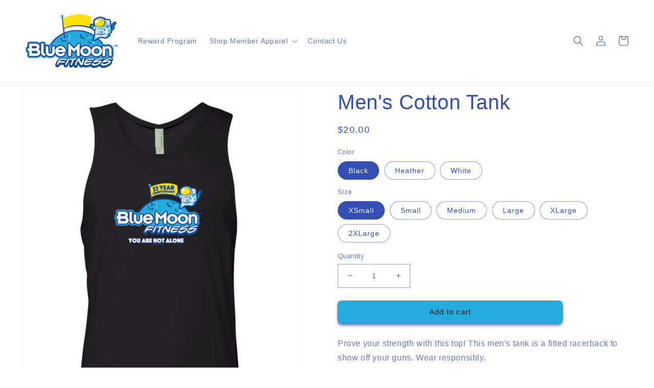

--- FILE ---
content_type: text/html; charset=utf-8
request_url: https://bluemoonfitnessrewards.com/products/blue-moon-ladies-mens-cotton-tank
body_size: 28046
content:
<!doctype html>
<html class="no-js" lang="en">
  <head>
    <meta charset="utf-8">
    <meta http-equiv="X-UA-Compatible" content="IE=edge">
    <meta name="viewport" content="width=device-width,initial-scale=1">
    <meta name="theme-color" content="">
    <link rel="canonical" href="https://bluemoonfitnessrewards.com/products/blue-moon-ladies-mens-cotton-tank">
    <link rel="preconnect" href="https://cdn.shopify.com" crossorigin><link rel="icon" type="image/png" href="//bluemoonfitnessrewards.com/cdn/shop/files/Apparel_Logo_3.png?crop=center&height=32&v=1660087217&width=32"><title>
      Men&#39;s Cotton Tank
 &ndash; Blue Moon Apparel Store</title>

    
      <meta name="description" content="Prove your strength with this top! This men&#39;s tank is a fitted racerback to show off your guns. Wear responsibly.">
    

    

<meta property="og:site_name" content="Blue Moon Apparel Store">
<meta property="og:url" content="https://bluemoonfitnessrewards.com/products/blue-moon-ladies-mens-cotton-tank">
<meta property="og:title" content="Men&#39;s Cotton Tank">
<meta property="og:type" content="product">
<meta property="og:description" content="Prove your strength with this top! This men&#39;s tank is a fitted racerback to show off your guns. Wear responsibly."><meta property="og:image" content="http://bluemoonfitnessrewards.com/cdn/shop/products/3633-WT.png?v=1660691572">
  <meta property="og:image:secure_url" content="https://bluemoonfitnessrewards.com/cdn/shop/products/3633-WT.png?v=1660691572">
  <meta property="og:image:width" content="1500">
  <meta property="og:image:height" content="2000"><meta property="og:price:amount" content="20.00">
  <meta property="og:price:currency" content="USD"><meta name="twitter:card" content="summary_large_image">
<meta name="twitter:title" content="Men&#39;s Cotton Tank">
<meta name="twitter:description" content="Prove your strength with this top! This men&#39;s tank is a fitted racerback to show off your guns. Wear responsibly.">


    <script src="//bluemoonfitnessrewards.com/cdn/shop/t/1/assets/global.js?v=24850326154503943211660068328" defer="defer"></script>
    <style>.spf-filter-loading #gf-products > *:not(.spf-product--skeleton){visibility: hidden; opacity: 0}</style>
<script>
  document.getElementsByTagName('html')[0].classList.add('spf-filter-loading');
  window.addEventListener("globoFilterRenderCompleted",function(e){document.getElementsByTagName('html')[0].classList.remove('spf-filter-loading')})
  window.sortByRelevance = false;
  window.moneyFormat = "${{amount}}";
  window.GloboMoneyFormat = "${{amount}}";
  window.GloboMoneyWithCurrencyFormat = "${{amount}} USD";
  window.filterPriceRate = 1;
  window.filterPriceAdjustment = 1;

  window.shopCurrency = "USD";
  window.currentCurrency = "USD";

  window.isMultiCurrency = false;
  window.globoFilterAssetsUrl = '//bluemoonfitnessrewards.com/cdn/shop/t/1/assets/';
  window.assetsUrl = '//bluemoonfitnessrewards.com/cdn/shop/t/1/assets/';
  window.filesUrl = '//bluemoonfitnessrewards.com/cdn/shop/files/';
  var page_id = 0;
  var globo_filters_json = {"default":11364}
  var GloboFilterConfig = {
    api: {
      filterUrl: "https://filter-v7.globosoftware.net/filter",
      searchUrl: "https://filter-v7.globosoftware.net/search",
      url: "https://filter-v7.globosoftware.net",
    },
    shop: {
      name: "Blue Moon Apparel Store",
      url: "https://bluemoonfitnessrewards.com",
      domain: "blue-moon-apparel-store.myshopify.com",
      is_multicurrency: false,
      currency: "USD",
      cur_currency: "USD",
      cur_locale: "en",
      locale: "en",
      root_url: "",
      country_code: "US",
      product_image: {width: 360, height: 504},
      no_image_url: "https://cdn.shopify.com/s/images/themes/product-1.png",
      themeStoreId: 887,
      swatches:  null,
      newUrlStruct: true,
      translation: {"default":{"search":{"suggestions":"Suggestions","collections":"Collections","pages":"Pages","product":"Product","products":"Products","view_all":"Search for","view_all_products":"View all products","not_found":"Sorry, nothing found for","product_not_found":"No products were found","no_result_keywords_suggestions_title":"Popular searches","no_result_products_suggestions_title":"However, You may like","zero_character_keywords_suggestions_title":"Suggestions","zero_character_popular_searches_title":"Popular searches","zero_character_products_suggestions_title":"Trending products"},"form":{"heading":"Search products","select":"-- Select --","search":"Search","submit":"Search","clear":"Clear"},"filter":{"filter_by":"Filter By","clear_all":"Clear All","view":"View","clear":"Clear","in_stock":"In Stock","out_of_stock":"Out of Stock","ready_to_ship":"Ready to ship","search":"Search options","choose_values":"Choose values"},"sort":{"sort_by":"Sort By","manually":"Featured","availability_in_stock_first":"Availability","relevance":"Relevance","best_selling":"Best Selling","alphabetically_a_z":"Alphabetically, A-Z","alphabetically_z_a":"Alphabetically, Z-A","price_low_to_high":"Price, low to high","price_high_to_low":"Price, high to low","date_new_to_old":"Date, new to old","date_old_to_new":"Date, old to new","sale_off":"% Sale off"},"product":{"add_to_cart":"Add to cart","unavailable":"Unavailable","sold_out":"Sold out","sale":"Sale","load_more":"Load more","limit":"Show","search":"Search products","no_results":"Sorry, there are no products in this collection"}}},
      redirects: null,
      images: [],
      settings: {"colors_solid_button_labels":"#121212","colors_accent_1":"#23acdc","gradient_accent_1":"linear-gradient(0deg, rgba(251, 225, 8, 1) 4%, rgba(251, 225, 8, 1) 23%, rgba(174, 248, 233, 0) 45%, rgba(188, 220, 248, 0) 47.085%, rgba(178, 248, 245, 0) 58.955%, rgba(181, 239, 248, 0) 65%, rgba(170, 248, 219, 0) 74%, rgba(174, 248, 233, 0) 89%, rgba(184, 229, 248, 0) 90.61%)","colors_accent_2":"#334fb4","gradient_accent_2":"","colors_text":"#334fb4","colors_outline_button_labels":"#121212","colors_background_1":"#ffffff","gradient_background_1":"","colors_background_2":"#334fb4","gradient_background_2":"","type_header_font":{"error":"json not allowed for this object"},"heading_scale":100,"type_body_font":{"error":"json not allowed for this object"},"body_scale":100,"page_width":1500,"spacing_sections":0,"spacing_grid_horizontal":8,"spacing_grid_vertical":8,"buttons_border_thickness":2,"buttons_border_opacity":0,"buttons_radius":6,"buttons_shadow_opacity":65,"buttons_shadow_horizontal_offset":0,"buttons_shadow_vertical_offset":4,"buttons_shadow_blur":5,"variant_pills_border_thickness":1,"variant_pills_border_opacity":55,"variant_pills_radius":40,"variant_pills_shadow_opacity":0,"variant_pills_shadow_horizontal_offset":0,"variant_pills_shadow_vertical_offset":4,"variant_pills_shadow_blur":5,"inputs_border_thickness":1,"inputs_border_opacity":55,"inputs_radius":0,"inputs_shadow_opacity":0,"inputs_shadow_horizontal_offset":0,"inputs_shadow_vertical_offset":0,"inputs_shadow_blur":5,"card_style":"standard","card_image_padding":14,"card_text_alignment":"center","card_color_scheme":"background-1","card_border_thickness":0,"card_border_opacity":100,"card_corner_radius":32,"card_shadow_opacity":0,"card_shadow_horizontal_offset":0,"card_shadow_vertical_offset":4,"card_shadow_blur":15,"text_boxes_border_thickness":0,"text_boxes_border_opacity":100,"text_boxes_radius":12,"text_boxes_shadow_opacity":0,"text_boxes_shadow_horizontal_offset":0,"text_boxes_shadow_vertical_offset":4,"text_boxes_shadow_blur":5,"media_border_thickness":1,"media_border_opacity":5,"media_radius":0,"media_shadow_opacity":0,"media_shadow_horizontal_offset":0,"media_shadow_vertical_offset":28,"media_shadow_blur":5,"popup_border_thickness":1,"popup_border_opacity":10,"popup_corner_radius":0,"popup_shadow_opacity":0,"popup_shadow_horizontal_offset":0,"popup_shadow_vertical_offset":4,"popup_shadow_blur":5,"drawer_border_thickness":1,"drawer_border_opacity":10,"drawer_shadow_opacity":0,"drawer_shadow_horizontal_offset":0,"drawer_shadow_vertical_offset":4,"drawer_shadow_blur":5,"badge_position":"top right","badge_corner_radius":40,"sale_badge_color_scheme":"accent-2","sold_out_badge_color_scheme":"inverse","accent_icons":"text","social_twitter_link":"","social_facebook_link":"","social_pinterest_link":"","social_instagram_link":"","social_tiktok_link":"","social_tumblr_link":"","social_snapchat_link":"","social_youtube_link":"","social_vimeo_link":"","predictive_search_enabled":true,"predictive_search_show_vendor":false,"predictive_search_show_price":false,"favicon":"\/\/bluemoonfitnessrewards.com\/cdn\/shop\/files\/Apparel_Logo_3.png?v=1660087217","currency_code_enabled":false,"cart_type":"notification","show_vendor":false,"show_cart_note":false,"checkout_logo_image":"\/\/bluemoonfitnessrewards.com\/cdn\/shop\/files\/Apparel_Logo_3.png?v=1660087217","checkout_logo_position":"left","checkout_logo_size":"medium","checkout_body_background_color":"#fff","checkout_input_background_color_mode":"white","checkout_sidebar_background_color":"#fafafa","checkout_heading_font":"-apple-system, BlinkMacSystemFont, 'Segoe UI', Roboto, Helvetica, Arial, sans-serif, 'Apple Color Emoji', 'Segoe UI Emoji', 'Segoe UI Symbol'","checkout_body_font":"-apple-system, BlinkMacSystemFont, 'Segoe UI', Roboto, Helvetica, Arial, sans-serif, 'Apple Color Emoji', 'Segoe UI Emoji', 'Segoe UI Symbol'","checkout_accent_color":"#1878b9","checkout_button_color":"#1878b9","checkout_error_color":"#e22120","customer_layout":"customer_area"},
      separate_options: null,
      home_filter: false,
      page: "product",
      layout: "theme"
    },
    taxes: null,
    special_countries: null,
    adjustments: null,

    year_make_model: {
      id: null
    },
    filter: {
      id: globo_filters_json[page_id] || globo_filters_json['default'] || 0,
      layout: 1,
      showCount: true,
      isLoadMore: 0,
      filter_on_search_page: true
    },
    search:{
      enable: true,
      zero_character_suggestion: false,
      layout: 1,
    },
    collection: {
      id:0,
      handle:'',
      sort: 'best-selling',
      tags: null,
      vendor: null,
      type: null,
      term: null,
      limit: 12,
      products_count: 0,
      excludeTags: ["Hidden"]
    },
    customer: false,
    selector: {
      sortBy: '.collection-sorting',
      pagination: '.pagination:first, .paginate:first, .pagination-custom:first, #pagination:first, #gf_pagination_wrap',
      products: '.grid.grid-collage'
    }
  };

</script>
<script defer src="//bluemoonfitnessrewards.com/cdn/shop/t/1/assets/v5.globo.filter.lib.js?v=92518873993668252361660252011"></script>

<link rel="preload stylesheet" href="//bluemoonfitnessrewards.com/cdn/shop/t/1/assets/v5.globo.search.css?v=100816588894824515861660252004" as="style">





<script>window.performance && window.performance.mark && window.performance.mark('shopify.content_for_header.start');</script><meta id="shopify-digital-wallet" name="shopify-digital-wallet" content="/62499094714/digital_wallets/dialog">
<meta name="shopify-checkout-api-token" content="ef17ae9c9886884b1bfe8e564c79c2a3">
<link rel="alternate" type="application/json+oembed" href="https://bluemoonfitnessrewards.com/products/blue-moon-ladies-mens-cotton-tank.oembed">
<script async="async" src="/checkouts/internal/preloads.js?locale=en-US"></script>
<link rel="preconnect" href="https://shop.app" crossorigin="anonymous">
<script async="async" src="https://shop.app/checkouts/internal/preloads.js?locale=en-US&shop_id=62499094714" crossorigin="anonymous"></script>
<script id="apple-pay-shop-capabilities" type="application/json">{"shopId":62499094714,"countryCode":"US","currencyCode":"USD","merchantCapabilities":["supports3DS"],"merchantId":"gid:\/\/shopify\/Shop\/62499094714","merchantName":"Blue Moon Apparel Store","requiredBillingContactFields":["postalAddress","email"],"requiredShippingContactFields":["postalAddress","email"],"shippingType":"shipping","supportedNetworks":["visa","masterCard","amex","discover","elo","jcb"],"total":{"type":"pending","label":"Blue Moon Apparel Store","amount":"1.00"},"shopifyPaymentsEnabled":true,"supportsSubscriptions":true}</script>
<script id="shopify-features" type="application/json">{"accessToken":"ef17ae9c9886884b1bfe8e564c79c2a3","betas":["rich-media-storefront-analytics"],"domain":"bluemoonfitnessrewards.com","predictiveSearch":true,"shopId":62499094714,"locale":"en"}</script>
<script>var Shopify = Shopify || {};
Shopify.shop = "blue-moon-apparel-store.myshopify.com";
Shopify.locale = "en";
Shopify.currency = {"active":"USD","rate":"1.0"};
Shopify.country = "US";
Shopify.theme = {"name":"Dawn","id":130984902842,"schema_name":"Dawn","schema_version":"6.0.2","theme_store_id":887,"role":"main"};
Shopify.theme.handle = "null";
Shopify.theme.style = {"id":null,"handle":null};
Shopify.cdnHost = "bluemoonfitnessrewards.com/cdn";
Shopify.routes = Shopify.routes || {};
Shopify.routes.root = "/";</script>
<script type="module">!function(o){(o.Shopify=o.Shopify||{}).modules=!0}(window);</script>
<script>!function(o){function n(){var o=[];function n(){o.push(Array.prototype.slice.apply(arguments))}return n.q=o,n}var t=o.Shopify=o.Shopify||{};t.loadFeatures=n(),t.autoloadFeatures=n()}(window);</script>
<script>
  window.ShopifyPay = window.ShopifyPay || {};
  window.ShopifyPay.apiHost = "shop.app\/pay";
  window.ShopifyPay.redirectState = null;
</script>
<script id="shop-js-analytics" type="application/json">{"pageType":"product"}</script>
<script defer="defer" async type="module" src="//bluemoonfitnessrewards.com/cdn/shopifycloud/shop-js/modules/v2/client.init-shop-cart-sync_C5BV16lS.en.esm.js"></script>
<script defer="defer" async type="module" src="//bluemoonfitnessrewards.com/cdn/shopifycloud/shop-js/modules/v2/chunk.common_CygWptCX.esm.js"></script>
<script type="module">
  await import("//bluemoonfitnessrewards.com/cdn/shopifycloud/shop-js/modules/v2/client.init-shop-cart-sync_C5BV16lS.en.esm.js");
await import("//bluemoonfitnessrewards.com/cdn/shopifycloud/shop-js/modules/v2/chunk.common_CygWptCX.esm.js");

  window.Shopify.SignInWithShop?.initShopCartSync?.({"fedCMEnabled":true,"windoidEnabled":true});

</script>
<script>
  window.Shopify = window.Shopify || {};
  if (!window.Shopify.featureAssets) window.Shopify.featureAssets = {};
  window.Shopify.featureAssets['shop-js'] = {"shop-cart-sync":["modules/v2/client.shop-cart-sync_ZFArdW7E.en.esm.js","modules/v2/chunk.common_CygWptCX.esm.js"],"init-fed-cm":["modules/v2/client.init-fed-cm_CmiC4vf6.en.esm.js","modules/v2/chunk.common_CygWptCX.esm.js"],"shop-button":["modules/v2/client.shop-button_tlx5R9nI.en.esm.js","modules/v2/chunk.common_CygWptCX.esm.js"],"shop-cash-offers":["modules/v2/client.shop-cash-offers_DOA2yAJr.en.esm.js","modules/v2/chunk.common_CygWptCX.esm.js","modules/v2/chunk.modal_D71HUcav.esm.js"],"init-windoid":["modules/v2/client.init-windoid_sURxWdc1.en.esm.js","modules/v2/chunk.common_CygWptCX.esm.js"],"shop-toast-manager":["modules/v2/client.shop-toast-manager_ClPi3nE9.en.esm.js","modules/v2/chunk.common_CygWptCX.esm.js"],"init-shop-email-lookup-coordinator":["modules/v2/client.init-shop-email-lookup-coordinator_B8hsDcYM.en.esm.js","modules/v2/chunk.common_CygWptCX.esm.js"],"init-shop-cart-sync":["modules/v2/client.init-shop-cart-sync_C5BV16lS.en.esm.js","modules/v2/chunk.common_CygWptCX.esm.js"],"avatar":["modules/v2/client.avatar_BTnouDA3.en.esm.js"],"pay-button":["modules/v2/client.pay-button_FdsNuTd3.en.esm.js","modules/v2/chunk.common_CygWptCX.esm.js"],"init-customer-accounts":["modules/v2/client.init-customer-accounts_DxDtT_ad.en.esm.js","modules/v2/client.shop-login-button_C5VAVYt1.en.esm.js","modules/v2/chunk.common_CygWptCX.esm.js","modules/v2/chunk.modal_D71HUcav.esm.js"],"init-shop-for-new-customer-accounts":["modules/v2/client.init-shop-for-new-customer-accounts_ChsxoAhi.en.esm.js","modules/v2/client.shop-login-button_C5VAVYt1.en.esm.js","modules/v2/chunk.common_CygWptCX.esm.js","modules/v2/chunk.modal_D71HUcav.esm.js"],"shop-login-button":["modules/v2/client.shop-login-button_C5VAVYt1.en.esm.js","modules/v2/chunk.common_CygWptCX.esm.js","modules/v2/chunk.modal_D71HUcav.esm.js"],"init-customer-accounts-sign-up":["modules/v2/client.init-customer-accounts-sign-up_CPSyQ0Tj.en.esm.js","modules/v2/client.shop-login-button_C5VAVYt1.en.esm.js","modules/v2/chunk.common_CygWptCX.esm.js","modules/v2/chunk.modal_D71HUcav.esm.js"],"shop-follow-button":["modules/v2/client.shop-follow-button_Cva4Ekp9.en.esm.js","modules/v2/chunk.common_CygWptCX.esm.js","modules/v2/chunk.modal_D71HUcav.esm.js"],"checkout-modal":["modules/v2/client.checkout-modal_BPM8l0SH.en.esm.js","modules/v2/chunk.common_CygWptCX.esm.js","modules/v2/chunk.modal_D71HUcav.esm.js"],"lead-capture":["modules/v2/client.lead-capture_Bi8yE_yS.en.esm.js","modules/v2/chunk.common_CygWptCX.esm.js","modules/v2/chunk.modal_D71HUcav.esm.js"],"shop-login":["modules/v2/client.shop-login_D6lNrXab.en.esm.js","modules/v2/chunk.common_CygWptCX.esm.js","modules/v2/chunk.modal_D71HUcav.esm.js"],"payment-terms":["modules/v2/client.payment-terms_CZxnsJam.en.esm.js","modules/v2/chunk.common_CygWptCX.esm.js","modules/v2/chunk.modal_D71HUcav.esm.js"]};
</script>
<script id="__st">var __st={"a":62499094714,"offset":-25200,"reqid":"bb3be674-7fca-4ca6-988f-6b0fd5b359a9-1768740459","pageurl":"bluemoonfitnessrewards.com\/products\/blue-moon-ladies-mens-cotton-tank","u":"ccfd4b9e8046","p":"product","rtyp":"product","rid":7165523329210};</script>
<script>window.ShopifyPaypalV4VisibilityTracking = true;</script>
<script id="captcha-bootstrap">!function(){'use strict';const t='contact',e='account',n='new_comment',o=[[t,t],['blogs',n],['comments',n],[t,'customer']],c=[[e,'customer_login'],[e,'guest_login'],[e,'recover_customer_password'],[e,'create_customer']],r=t=>t.map((([t,e])=>`form[action*='/${t}']:not([data-nocaptcha='true']) input[name='form_type'][value='${e}']`)).join(','),a=t=>()=>t?[...document.querySelectorAll(t)].map((t=>t.form)):[];function s(){const t=[...o],e=r(t);return a(e)}const i='password',u='form_key',d=['recaptcha-v3-token','g-recaptcha-response','h-captcha-response',i],f=()=>{try{return window.sessionStorage}catch{return}},m='__shopify_v',_=t=>t.elements[u];function p(t,e,n=!1){try{const o=window.sessionStorage,c=JSON.parse(o.getItem(e)),{data:r}=function(t){const{data:e,action:n}=t;return t[m]||n?{data:e,action:n}:{data:t,action:n}}(c);for(const[e,n]of Object.entries(r))t.elements[e]&&(t.elements[e].value=n);n&&o.removeItem(e)}catch(o){console.error('form repopulation failed',{error:o})}}const l='form_type',E='cptcha';function T(t){t.dataset[E]=!0}const w=window,h=w.document,L='Shopify',v='ce_forms',y='captcha';let A=!1;((t,e)=>{const n=(g='f06e6c50-85a8-45c8-87d0-21a2b65856fe',I='https://cdn.shopify.com/shopifycloud/storefront-forms-hcaptcha/ce_storefront_forms_captcha_hcaptcha.v1.5.2.iife.js',D={infoText:'Protected by hCaptcha',privacyText:'Privacy',termsText:'Terms'},(t,e,n)=>{const o=w[L][v],c=o.bindForm;if(c)return c(t,g,e,D).then(n);var r;o.q.push([[t,g,e,D],n]),r=I,A||(h.body.append(Object.assign(h.createElement('script'),{id:'captcha-provider',async:!0,src:r})),A=!0)});var g,I,D;w[L]=w[L]||{},w[L][v]=w[L][v]||{},w[L][v].q=[],w[L][y]=w[L][y]||{},w[L][y].protect=function(t,e){n(t,void 0,e),T(t)},Object.freeze(w[L][y]),function(t,e,n,w,h,L){const[v,y,A,g]=function(t,e,n){const i=e?o:[],u=t?c:[],d=[...i,...u],f=r(d),m=r(i),_=r(d.filter((([t,e])=>n.includes(e))));return[a(f),a(m),a(_),s()]}(w,h,L),I=t=>{const e=t.target;return e instanceof HTMLFormElement?e:e&&e.form},D=t=>v().includes(t);t.addEventListener('submit',(t=>{const e=I(t);if(!e)return;const n=D(e)&&!e.dataset.hcaptchaBound&&!e.dataset.recaptchaBound,o=_(e),c=g().includes(e)&&(!o||!o.value);(n||c)&&t.preventDefault(),c&&!n&&(function(t){try{if(!f())return;!function(t){const e=f();if(!e)return;const n=_(t);if(!n)return;const o=n.value;o&&e.removeItem(o)}(t);const e=Array.from(Array(32),(()=>Math.random().toString(36)[2])).join('');!function(t,e){_(t)||t.append(Object.assign(document.createElement('input'),{type:'hidden',name:u})),t.elements[u].value=e}(t,e),function(t,e){const n=f();if(!n)return;const o=[...t.querySelectorAll(`input[type='${i}']`)].map((({name:t})=>t)),c=[...d,...o],r={};for(const[a,s]of new FormData(t).entries())c.includes(a)||(r[a]=s);n.setItem(e,JSON.stringify({[m]:1,action:t.action,data:r}))}(t,e)}catch(e){console.error('failed to persist form',e)}}(e),e.submit())}));const S=(t,e)=>{t&&!t.dataset[E]&&(n(t,e.some((e=>e===t))),T(t))};for(const o of['focusin','change'])t.addEventListener(o,(t=>{const e=I(t);D(e)&&S(e,y())}));const B=e.get('form_key'),M=e.get(l),P=B&&M;t.addEventListener('DOMContentLoaded',(()=>{const t=y();if(P)for(const e of t)e.elements[l].value===M&&p(e,B);[...new Set([...A(),...v().filter((t=>'true'===t.dataset.shopifyCaptcha))])].forEach((e=>S(e,t)))}))}(h,new URLSearchParams(w.location.search),n,t,e,['guest_login'])})(!0,!0)}();</script>
<script integrity="sha256-4kQ18oKyAcykRKYeNunJcIwy7WH5gtpwJnB7kiuLZ1E=" data-source-attribution="shopify.loadfeatures" defer="defer" src="//bluemoonfitnessrewards.com/cdn/shopifycloud/storefront/assets/storefront/load_feature-a0a9edcb.js" crossorigin="anonymous"></script>
<script crossorigin="anonymous" defer="defer" src="//bluemoonfitnessrewards.com/cdn/shopifycloud/storefront/assets/shopify_pay/storefront-65b4c6d7.js?v=20250812"></script>
<script data-source-attribution="shopify.dynamic_checkout.dynamic.init">var Shopify=Shopify||{};Shopify.PaymentButton=Shopify.PaymentButton||{isStorefrontPortableWallets:!0,init:function(){window.Shopify.PaymentButton.init=function(){};var t=document.createElement("script");t.src="https://bluemoonfitnessrewards.com/cdn/shopifycloud/portable-wallets/latest/portable-wallets.en.js",t.type="module",document.head.appendChild(t)}};
</script>
<script data-source-attribution="shopify.dynamic_checkout.buyer_consent">
  function portableWalletsHideBuyerConsent(e){var t=document.getElementById("shopify-buyer-consent"),n=document.getElementById("shopify-subscription-policy-button");t&&n&&(t.classList.add("hidden"),t.setAttribute("aria-hidden","true"),n.removeEventListener("click",e))}function portableWalletsShowBuyerConsent(e){var t=document.getElementById("shopify-buyer-consent"),n=document.getElementById("shopify-subscription-policy-button");t&&n&&(t.classList.remove("hidden"),t.removeAttribute("aria-hidden"),n.addEventListener("click",e))}window.Shopify?.PaymentButton&&(window.Shopify.PaymentButton.hideBuyerConsent=portableWalletsHideBuyerConsent,window.Shopify.PaymentButton.showBuyerConsent=portableWalletsShowBuyerConsent);
</script>
<script data-source-attribution="shopify.dynamic_checkout.cart.bootstrap">document.addEventListener("DOMContentLoaded",(function(){function t(){return document.querySelector("shopify-accelerated-checkout-cart, shopify-accelerated-checkout")}if(t())Shopify.PaymentButton.init();else{new MutationObserver((function(e,n){t()&&(Shopify.PaymentButton.init(),n.disconnect())})).observe(document.body,{childList:!0,subtree:!0})}}));
</script>
<link id="shopify-accelerated-checkout-styles" rel="stylesheet" media="screen" href="https://bluemoonfitnessrewards.com/cdn/shopifycloud/portable-wallets/latest/accelerated-checkout-backwards-compat.css" crossorigin="anonymous">
<style id="shopify-accelerated-checkout-cart">
        #shopify-buyer-consent {
  margin-top: 1em;
  display: inline-block;
  width: 100%;
}

#shopify-buyer-consent.hidden {
  display: none;
}

#shopify-subscription-policy-button {
  background: none;
  border: none;
  padding: 0;
  text-decoration: underline;
  font-size: inherit;
  cursor: pointer;
}

#shopify-subscription-policy-button::before {
  box-shadow: none;
}

      </style>
<script id="sections-script" data-sections="product-recommendations,header,footer" defer="defer" src="//bluemoonfitnessrewards.com/cdn/shop/t/1/compiled_assets/scripts.js?v=456"></script>
<script>window.performance && window.performance.mark && window.performance.mark('shopify.content_for_header.end');</script>


    <style data-shopify>
      
      
      
      
      

      :root {
        --font-body-family: "system_ui", -apple-system, 'Segoe UI', Roboto, 'Helvetica Neue', 'Noto Sans', 'Liberation Sans', Arial, sans-serif, 'Apple Color Emoji', 'Segoe UI Emoji', 'Segoe UI Symbol', 'Noto Color Emoji';
        --font-body-style: normal;
        --font-body-weight: 400;
        --font-body-weight-bold: 700;

        --font-heading-family: "system_ui", -apple-system, 'Segoe UI', Roboto, 'Helvetica Neue', 'Noto Sans', 'Liberation Sans', Arial, sans-serif, 'Apple Color Emoji', 'Segoe UI Emoji', 'Segoe UI Symbol', 'Noto Color Emoji';
        --font-heading-style: normal;
        --font-heading-weight: 400;

        --font-body-scale: 1.0;
        --font-heading-scale: 1.0;

        --color-base-text: 51, 79, 180;
        --color-shadow: 51, 79, 180;
        --color-base-background-1: 255, 255, 255;
        --color-base-background-2: 51, 79, 180;
        --color-base-solid-button-labels: 18, 18, 18;
        --color-base-outline-button-labels: 18, 18, 18;
        --color-base-accent-1: 35, 172, 220;
        --color-base-accent-2: 51, 79, 180;
        --payment-terms-background-color: #ffffff;

        --gradient-base-background-1: #ffffff;
        --gradient-base-background-2: #334fb4;
        --gradient-base-accent-1: linear-gradient(0deg, rgba(251, 225, 8, 1) 4%, rgba(251, 225, 8, 1) 23%, rgba(174, 248, 233, 0) 45%, rgba(188, 220, 248, 0) 47.085%, rgba(178, 248, 245, 0) 58.955%, rgba(181, 239, 248, 0) 65%, rgba(170, 248, 219, 0) 74%, rgba(174, 248, 233, 0) 89%, rgba(184, 229, 248, 0) 90.61%);
        --gradient-base-accent-2: #334fb4;

        --media-padding: px;
        --media-border-opacity: 0.05;
        --media-border-width: 1px;
        --media-radius: 0px;
        --media-shadow-opacity: 0.0;
        --media-shadow-horizontal-offset: 0px;
        --media-shadow-vertical-offset: 28px;
        --media-shadow-blur-radius: 5px;
        --media-shadow-visible: 0;

        --page-width: 150rem;
        --page-width-margin: 0rem;

        --card-image-padding: 1.4rem;
        --card-corner-radius: 3.2rem;
        --card-text-alignment: center;
        --card-border-width: 0.0rem;
        --card-border-opacity: 1.0;
        --card-shadow-opacity: 0.0;
        --card-shadow-visible: 0;
        --card-shadow-horizontal-offset: 0.0rem;
        --card-shadow-vertical-offset: 0.4rem;
        --card-shadow-blur-radius: 1.5rem;

        --badge-corner-radius: 4.0rem;

        --popup-border-width: 1px;
        --popup-border-opacity: 0.1;
        --popup-corner-radius: 0px;
        --popup-shadow-opacity: 0.0;
        --popup-shadow-horizontal-offset: 0px;
        --popup-shadow-vertical-offset: 4px;
        --popup-shadow-blur-radius: 5px;

        --drawer-border-width: 1px;
        --drawer-border-opacity: 0.1;
        --drawer-shadow-opacity: 0.0;
        --drawer-shadow-horizontal-offset: 0px;
        --drawer-shadow-vertical-offset: 4px;
        --drawer-shadow-blur-radius: 5px;

        --spacing-sections-desktop: 0px;
        --spacing-sections-mobile: 0px;

        --grid-desktop-vertical-spacing: 8px;
        --grid-desktop-horizontal-spacing: 8px;
        --grid-mobile-vertical-spacing: 4px;
        --grid-mobile-horizontal-spacing: 4px;

        --text-boxes-border-opacity: 1.0;
        --text-boxes-border-width: 0px;
        --text-boxes-radius: 12px;
        --text-boxes-shadow-opacity: 0.0;
        --text-boxes-shadow-visible: 0;
        --text-boxes-shadow-horizontal-offset: 0px;
        --text-boxes-shadow-vertical-offset: 4px;
        --text-boxes-shadow-blur-radius: 5px;

        --buttons-radius: 6px;
        --buttons-radius-outset: 8px;
        --buttons-border-width: 0px;
        --buttons-border-opacity: 0.0;
        --buttons-shadow-opacity: 0.65;
        --buttons-shadow-visible: 1;
        --buttons-shadow-horizontal-offset: 0px;
        --buttons-shadow-vertical-offset: 4px;
        --buttons-shadow-blur-radius: 5px;
        --buttons-border-offset: 0.3px;

        --inputs-radius: 0px;
        --inputs-border-width: 1px;
        --inputs-border-opacity: 0.55;
        --inputs-shadow-opacity: 0.0;
        --inputs-shadow-horizontal-offset: 0px;
        --inputs-margin-offset: 0px;
        --inputs-shadow-vertical-offset: 0px;
        --inputs-shadow-blur-radius: 5px;
        --inputs-radius-outset: 0px;

        --variant-pills-radius: 40px;
        --variant-pills-border-width: 1px;
        --variant-pills-border-opacity: 0.55;
        --variant-pills-shadow-opacity: 0.0;
        --variant-pills-shadow-horizontal-offset: 0px;
        --variant-pills-shadow-vertical-offset: 4px;
        --variant-pills-shadow-blur-radius: 5px;
      }

      *,
      *::before,
      *::after {
        box-sizing: inherit;
      }

      html {
        box-sizing: border-box;
        font-size: calc(var(--font-body-scale) * 62.5%);
        height: 100%;
      }

      body {
        display: grid;
        grid-template-rows: auto auto 1fr auto;
        grid-template-columns: 100%;
        min-height: 100%;
        margin: 0;
        font-size: 1.5rem;
        letter-spacing: 0.06rem;
        line-height: calc(1 + 0.8 / var(--font-body-scale));
        font-family: var(--font-body-family);
        font-style: var(--font-body-style);
        font-weight: var(--font-body-weight);
      }

      @media screen and (min-width: 750px) {
        body {
          font-size: 1.6rem;
        }
      }
    </style>

    <link href="//bluemoonfitnessrewards.com/cdn/shop/t/1/assets/base.css?v=19666067365360246481660068343" rel="stylesheet" type="text/css" media="all" />
<link rel="stylesheet" href="//bluemoonfitnessrewards.com/cdn/shop/t/1/assets/component-predictive-search.css?v=165644661289088488651660068324" media="print" onload="this.media='all'"><script>document.documentElement.className = document.documentElement.className.replace('no-js', 'js');
    if (Shopify.designMode) {
      document.documentElement.classList.add('shopify-design-mode');
    }
    </script>
  






















<!-- BEGIN app block: shopify://apps/pagefly-page-builder/blocks/app-embed/83e179f7-59a0-4589-8c66-c0dddf959200 -->

<!-- BEGIN app snippet: pagefly-cro-ab-testing-main -->







<script>
  ;(function () {
    const url = new URL(window.location)
    const viewParam = url.searchParams.get('view')
    if (viewParam && viewParam.includes('variant-pf-')) {
      url.searchParams.set('pf_v', viewParam)
      url.searchParams.delete('view')
      window.history.replaceState({}, '', url)
    }
  })()
</script>



<script type='module'>
  
  window.PAGEFLY_CRO = window.PAGEFLY_CRO || {}

  window.PAGEFLY_CRO['data_debug'] = {
    original_template_suffix: "all_products",
    allow_ab_test: false,
    ab_test_start_time: 0,
    ab_test_end_time: 0,
    today_date_time: 1768740459000,
  }
  window.PAGEFLY_CRO['GA4'] = { enabled: false}
</script>

<!-- END app snippet -->








  <script src='https://cdn.shopify.com/extensions/019bb4f9-aed6-78a3-be91-e9d44663e6bf/pagefly-page-builder-215/assets/pagefly-helper.js' defer='defer'></script>

  <script src='https://cdn.shopify.com/extensions/019bb4f9-aed6-78a3-be91-e9d44663e6bf/pagefly-page-builder-215/assets/pagefly-general-helper.js' defer='defer'></script>

  <script src='https://cdn.shopify.com/extensions/019bb4f9-aed6-78a3-be91-e9d44663e6bf/pagefly-page-builder-215/assets/pagefly-snap-slider.js' defer='defer'></script>

  <script src='https://cdn.shopify.com/extensions/019bb4f9-aed6-78a3-be91-e9d44663e6bf/pagefly-page-builder-215/assets/pagefly-slideshow-v3.js' defer='defer'></script>

  <script src='https://cdn.shopify.com/extensions/019bb4f9-aed6-78a3-be91-e9d44663e6bf/pagefly-page-builder-215/assets/pagefly-slideshow-v4.js' defer='defer'></script>

  <script src='https://cdn.shopify.com/extensions/019bb4f9-aed6-78a3-be91-e9d44663e6bf/pagefly-page-builder-215/assets/pagefly-glider.js' defer='defer'></script>

  <script src='https://cdn.shopify.com/extensions/019bb4f9-aed6-78a3-be91-e9d44663e6bf/pagefly-page-builder-215/assets/pagefly-slideshow-v1-v2.js' defer='defer'></script>

  <script src='https://cdn.shopify.com/extensions/019bb4f9-aed6-78a3-be91-e9d44663e6bf/pagefly-page-builder-215/assets/pagefly-product-media.js' defer='defer'></script>

  <script src='https://cdn.shopify.com/extensions/019bb4f9-aed6-78a3-be91-e9d44663e6bf/pagefly-page-builder-215/assets/pagefly-product.js' defer='defer'></script>


<script id='pagefly-helper-data' type='application/json'>
  {
    "page_optimization": {
      "assets_prefetching": false
    },
    "elements_asset_mapper": {
      "Accordion": "https://cdn.shopify.com/extensions/019bb4f9-aed6-78a3-be91-e9d44663e6bf/pagefly-page-builder-215/assets/pagefly-accordion.js",
      "Accordion3": "https://cdn.shopify.com/extensions/019bb4f9-aed6-78a3-be91-e9d44663e6bf/pagefly-page-builder-215/assets/pagefly-accordion3.js",
      "CountDown": "https://cdn.shopify.com/extensions/019bb4f9-aed6-78a3-be91-e9d44663e6bf/pagefly-page-builder-215/assets/pagefly-countdown.js",
      "GMap1": "https://cdn.shopify.com/extensions/019bb4f9-aed6-78a3-be91-e9d44663e6bf/pagefly-page-builder-215/assets/pagefly-gmap.js",
      "GMap2": "https://cdn.shopify.com/extensions/019bb4f9-aed6-78a3-be91-e9d44663e6bf/pagefly-page-builder-215/assets/pagefly-gmap.js",
      "GMapBasicV2": "https://cdn.shopify.com/extensions/019bb4f9-aed6-78a3-be91-e9d44663e6bf/pagefly-page-builder-215/assets/pagefly-gmap.js",
      "GMapAdvancedV2": "https://cdn.shopify.com/extensions/019bb4f9-aed6-78a3-be91-e9d44663e6bf/pagefly-page-builder-215/assets/pagefly-gmap.js",
      "HTML.Video": "https://cdn.shopify.com/extensions/019bb4f9-aed6-78a3-be91-e9d44663e6bf/pagefly-page-builder-215/assets/pagefly-htmlvideo.js",
      "HTML.Video2": "https://cdn.shopify.com/extensions/019bb4f9-aed6-78a3-be91-e9d44663e6bf/pagefly-page-builder-215/assets/pagefly-htmlvideo2.js",
      "HTML.Video3": "https://cdn.shopify.com/extensions/019bb4f9-aed6-78a3-be91-e9d44663e6bf/pagefly-page-builder-215/assets/pagefly-htmlvideo2.js",
      "BackgroundVideo": "https://cdn.shopify.com/extensions/019bb4f9-aed6-78a3-be91-e9d44663e6bf/pagefly-page-builder-215/assets/pagefly-htmlvideo2.js",
      "Instagram": "https://cdn.shopify.com/extensions/019bb4f9-aed6-78a3-be91-e9d44663e6bf/pagefly-page-builder-215/assets/pagefly-instagram.js",
      "Instagram2": "https://cdn.shopify.com/extensions/019bb4f9-aed6-78a3-be91-e9d44663e6bf/pagefly-page-builder-215/assets/pagefly-instagram.js",
      "Insta3": "https://cdn.shopify.com/extensions/019bb4f9-aed6-78a3-be91-e9d44663e6bf/pagefly-page-builder-215/assets/pagefly-instagram3.js",
      "Tabs": "https://cdn.shopify.com/extensions/019bb4f9-aed6-78a3-be91-e9d44663e6bf/pagefly-page-builder-215/assets/pagefly-tab.js",
      "Tabs3": "https://cdn.shopify.com/extensions/019bb4f9-aed6-78a3-be91-e9d44663e6bf/pagefly-page-builder-215/assets/pagefly-tab3.js",
      "ProductBox": "https://cdn.shopify.com/extensions/019bb4f9-aed6-78a3-be91-e9d44663e6bf/pagefly-page-builder-215/assets/pagefly-cart.js",
      "FBPageBox2": "https://cdn.shopify.com/extensions/019bb4f9-aed6-78a3-be91-e9d44663e6bf/pagefly-page-builder-215/assets/pagefly-facebook.js",
      "FBLikeButton2": "https://cdn.shopify.com/extensions/019bb4f9-aed6-78a3-be91-e9d44663e6bf/pagefly-page-builder-215/assets/pagefly-facebook.js",
      "TwitterFeed2": "https://cdn.shopify.com/extensions/019bb4f9-aed6-78a3-be91-e9d44663e6bf/pagefly-page-builder-215/assets/pagefly-twitter.js",
      "Paragraph4": "https://cdn.shopify.com/extensions/019bb4f9-aed6-78a3-be91-e9d44663e6bf/pagefly-page-builder-215/assets/pagefly-paragraph4.js",

      "AliReviews": "https://cdn.shopify.com/extensions/019bb4f9-aed6-78a3-be91-e9d44663e6bf/pagefly-page-builder-215/assets/pagefly-3rd-elements.js",
      "BackInStock": "https://cdn.shopify.com/extensions/019bb4f9-aed6-78a3-be91-e9d44663e6bf/pagefly-page-builder-215/assets/pagefly-3rd-elements.js",
      "GloboBackInStock": "https://cdn.shopify.com/extensions/019bb4f9-aed6-78a3-be91-e9d44663e6bf/pagefly-page-builder-215/assets/pagefly-3rd-elements.js",
      "GrowaveWishlist": "https://cdn.shopify.com/extensions/019bb4f9-aed6-78a3-be91-e9d44663e6bf/pagefly-page-builder-215/assets/pagefly-3rd-elements.js",
      "InfiniteOptionsShopPad": "https://cdn.shopify.com/extensions/019bb4f9-aed6-78a3-be91-e9d44663e6bf/pagefly-page-builder-215/assets/pagefly-3rd-elements.js",
      "InkybayProductPersonalizer": "https://cdn.shopify.com/extensions/019bb4f9-aed6-78a3-be91-e9d44663e6bf/pagefly-page-builder-215/assets/pagefly-3rd-elements.js",
      "LimeSpot": "https://cdn.shopify.com/extensions/019bb4f9-aed6-78a3-be91-e9d44663e6bf/pagefly-page-builder-215/assets/pagefly-3rd-elements.js",
      "Loox": "https://cdn.shopify.com/extensions/019bb4f9-aed6-78a3-be91-e9d44663e6bf/pagefly-page-builder-215/assets/pagefly-3rd-elements.js",
      "Opinew": "https://cdn.shopify.com/extensions/019bb4f9-aed6-78a3-be91-e9d44663e6bf/pagefly-page-builder-215/assets/pagefly-3rd-elements.js",
      "Powr": "https://cdn.shopify.com/extensions/019bb4f9-aed6-78a3-be91-e9d44663e6bf/pagefly-page-builder-215/assets/pagefly-3rd-elements.js",
      "ProductReviews": "https://cdn.shopify.com/extensions/019bb4f9-aed6-78a3-be91-e9d44663e6bf/pagefly-page-builder-215/assets/pagefly-3rd-elements.js",
      "PushOwl": "https://cdn.shopify.com/extensions/019bb4f9-aed6-78a3-be91-e9d44663e6bf/pagefly-page-builder-215/assets/pagefly-3rd-elements.js",
      "ReCharge": "https://cdn.shopify.com/extensions/019bb4f9-aed6-78a3-be91-e9d44663e6bf/pagefly-page-builder-215/assets/pagefly-3rd-elements.js",
      "Rivyo": "https://cdn.shopify.com/extensions/019bb4f9-aed6-78a3-be91-e9d44663e6bf/pagefly-page-builder-215/assets/pagefly-3rd-elements.js",
      "TrackingMore": "https://cdn.shopify.com/extensions/019bb4f9-aed6-78a3-be91-e9d44663e6bf/pagefly-page-builder-215/assets/pagefly-3rd-elements.js",
      "Vitals": "https://cdn.shopify.com/extensions/019bb4f9-aed6-78a3-be91-e9d44663e6bf/pagefly-page-builder-215/assets/pagefly-3rd-elements.js",
      "Wiser": "https://cdn.shopify.com/extensions/019bb4f9-aed6-78a3-be91-e9d44663e6bf/pagefly-page-builder-215/assets/pagefly-3rd-elements.js"
    },
    "custom_elements_mapper": {
      "pf-click-action-element": "https://cdn.shopify.com/extensions/019bb4f9-aed6-78a3-be91-e9d44663e6bf/pagefly-page-builder-215/assets/pagefly-click-action-element.js",
      "pf-dialog-element": "https://cdn.shopify.com/extensions/019bb4f9-aed6-78a3-be91-e9d44663e6bf/pagefly-page-builder-215/assets/pagefly-dialog-element.js"
    }
  }
</script>


<!-- END app block --><link href="https://monorail-edge.shopifysvc.com" rel="dns-prefetch">
<script>(function(){if ("sendBeacon" in navigator && "performance" in window) {try {var session_token_from_headers = performance.getEntriesByType('navigation')[0].serverTiming.find(x => x.name == '_s').description;} catch {var session_token_from_headers = undefined;}var session_cookie_matches = document.cookie.match(/_shopify_s=([^;]*)/);var session_token_from_cookie = session_cookie_matches && session_cookie_matches.length === 2 ? session_cookie_matches[1] : "";var session_token = session_token_from_headers || session_token_from_cookie || "";function handle_abandonment_event(e) {var entries = performance.getEntries().filter(function(entry) {return /monorail-edge.shopifysvc.com/.test(entry.name);});if (!window.abandonment_tracked && entries.length === 0) {window.abandonment_tracked = true;var currentMs = Date.now();var navigation_start = performance.timing.navigationStart;var payload = {shop_id: 62499094714,url: window.location.href,navigation_start,duration: currentMs - navigation_start,session_token,page_type: "product"};window.navigator.sendBeacon("https://monorail-edge.shopifysvc.com/v1/produce", JSON.stringify({schema_id: "online_store_buyer_site_abandonment/1.1",payload: payload,metadata: {event_created_at_ms: currentMs,event_sent_at_ms: currentMs}}));}}window.addEventListener('pagehide', handle_abandonment_event);}}());</script>
<script id="web-pixels-manager-setup">(function e(e,d,r,n,o){if(void 0===o&&(o={}),!Boolean(null===(a=null===(i=window.Shopify)||void 0===i?void 0:i.analytics)||void 0===a?void 0:a.replayQueue)){var i,a;window.Shopify=window.Shopify||{};var t=window.Shopify;t.analytics=t.analytics||{};var s=t.analytics;s.replayQueue=[],s.publish=function(e,d,r){return s.replayQueue.push([e,d,r]),!0};try{self.performance.mark("wpm:start")}catch(e){}var l=function(){var e={modern:/Edge?\/(1{2}[4-9]|1[2-9]\d|[2-9]\d{2}|\d{4,})\.\d+(\.\d+|)|Firefox\/(1{2}[4-9]|1[2-9]\d|[2-9]\d{2}|\d{4,})\.\d+(\.\d+|)|Chrom(ium|e)\/(9{2}|\d{3,})\.\d+(\.\d+|)|(Maci|X1{2}).+ Version\/(15\.\d+|(1[6-9]|[2-9]\d|\d{3,})\.\d+)([,.]\d+|)( \(\w+\)|)( Mobile\/\w+|) Safari\/|Chrome.+OPR\/(9{2}|\d{3,})\.\d+\.\d+|(CPU[ +]OS|iPhone[ +]OS|CPU[ +]iPhone|CPU IPhone OS|CPU iPad OS)[ +]+(15[._]\d+|(1[6-9]|[2-9]\d|\d{3,})[._]\d+)([._]\d+|)|Android:?[ /-](13[3-9]|1[4-9]\d|[2-9]\d{2}|\d{4,})(\.\d+|)(\.\d+|)|Android.+Firefox\/(13[5-9]|1[4-9]\d|[2-9]\d{2}|\d{4,})\.\d+(\.\d+|)|Android.+Chrom(ium|e)\/(13[3-9]|1[4-9]\d|[2-9]\d{2}|\d{4,})\.\d+(\.\d+|)|SamsungBrowser\/([2-9]\d|\d{3,})\.\d+/,legacy:/Edge?\/(1[6-9]|[2-9]\d|\d{3,})\.\d+(\.\d+|)|Firefox\/(5[4-9]|[6-9]\d|\d{3,})\.\d+(\.\d+|)|Chrom(ium|e)\/(5[1-9]|[6-9]\d|\d{3,})\.\d+(\.\d+|)([\d.]+$|.*Safari\/(?![\d.]+ Edge\/[\d.]+$))|(Maci|X1{2}).+ Version\/(10\.\d+|(1[1-9]|[2-9]\d|\d{3,})\.\d+)([,.]\d+|)( \(\w+\)|)( Mobile\/\w+|) Safari\/|Chrome.+OPR\/(3[89]|[4-9]\d|\d{3,})\.\d+\.\d+|(CPU[ +]OS|iPhone[ +]OS|CPU[ +]iPhone|CPU IPhone OS|CPU iPad OS)[ +]+(10[._]\d+|(1[1-9]|[2-9]\d|\d{3,})[._]\d+)([._]\d+|)|Android:?[ /-](13[3-9]|1[4-9]\d|[2-9]\d{2}|\d{4,})(\.\d+|)(\.\d+|)|Mobile Safari.+OPR\/([89]\d|\d{3,})\.\d+\.\d+|Android.+Firefox\/(13[5-9]|1[4-9]\d|[2-9]\d{2}|\d{4,})\.\d+(\.\d+|)|Android.+Chrom(ium|e)\/(13[3-9]|1[4-9]\d|[2-9]\d{2}|\d{4,})\.\d+(\.\d+|)|Android.+(UC? ?Browser|UCWEB|U3)[ /]?(15\.([5-9]|\d{2,})|(1[6-9]|[2-9]\d|\d{3,})\.\d+)\.\d+|SamsungBrowser\/(5\.\d+|([6-9]|\d{2,})\.\d+)|Android.+MQ{2}Browser\/(14(\.(9|\d{2,})|)|(1[5-9]|[2-9]\d|\d{3,})(\.\d+|))(\.\d+|)|K[Aa][Ii]OS\/(3\.\d+|([4-9]|\d{2,})\.\d+)(\.\d+|)/},d=e.modern,r=e.legacy,n=navigator.userAgent;return n.match(d)?"modern":n.match(r)?"legacy":"unknown"}(),u="modern"===l?"modern":"legacy",c=(null!=n?n:{modern:"",legacy:""})[u],f=function(e){return[e.baseUrl,"/wpm","/b",e.hashVersion,"modern"===e.buildTarget?"m":"l",".js"].join("")}({baseUrl:d,hashVersion:r,buildTarget:u}),m=function(e){var d=e.version,r=e.bundleTarget,n=e.surface,o=e.pageUrl,i=e.monorailEndpoint;return{emit:function(e){var a=e.status,t=e.errorMsg,s=(new Date).getTime(),l=JSON.stringify({metadata:{event_sent_at_ms:s},events:[{schema_id:"web_pixels_manager_load/3.1",payload:{version:d,bundle_target:r,page_url:o,status:a,surface:n,error_msg:t},metadata:{event_created_at_ms:s}}]});if(!i)return console&&console.warn&&console.warn("[Web Pixels Manager] No Monorail endpoint provided, skipping logging."),!1;try{return self.navigator.sendBeacon.bind(self.navigator)(i,l)}catch(e){}var u=new XMLHttpRequest;try{return u.open("POST",i,!0),u.setRequestHeader("Content-Type","text/plain"),u.send(l),!0}catch(e){return console&&console.warn&&console.warn("[Web Pixels Manager] Got an unhandled error while logging to Monorail."),!1}}}}({version:r,bundleTarget:l,surface:e.surface,pageUrl:self.location.href,monorailEndpoint:e.monorailEndpoint});try{o.browserTarget=l,function(e){var d=e.src,r=e.async,n=void 0===r||r,o=e.onload,i=e.onerror,a=e.sri,t=e.scriptDataAttributes,s=void 0===t?{}:t,l=document.createElement("script"),u=document.querySelector("head"),c=document.querySelector("body");if(l.async=n,l.src=d,a&&(l.integrity=a,l.crossOrigin="anonymous"),s)for(var f in s)if(Object.prototype.hasOwnProperty.call(s,f))try{l.dataset[f]=s[f]}catch(e){}if(o&&l.addEventListener("load",o),i&&l.addEventListener("error",i),u)u.appendChild(l);else{if(!c)throw new Error("Did not find a head or body element to append the script");c.appendChild(l)}}({src:f,async:!0,onload:function(){if(!function(){var e,d;return Boolean(null===(d=null===(e=window.Shopify)||void 0===e?void 0:e.analytics)||void 0===d?void 0:d.initialized)}()){var d=window.webPixelsManager.init(e)||void 0;if(d){var r=window.Shopify.analytics;r.replayQueue.forEach((function(e){var r=e[0],n=e[1],o=e[2];d.publishCustomEvent(r,n,o)})),r.replayQueue=[],r.publish=d.publishCustomEvent,r.visitor=d.visitor,r.initialized=!0}}},onerror:function(){return m.emit({status:"failed",errorMsg:"".concat(f," has failed to load")})},sri:function(e){var d=/^sha384-[A-Za-z0-9+/=]+$/;return"string"==typeof e&&d.test(e)}(c)?c:"",scriptDataAttributes:o}),m.emit({status:"loading"})}catch(e){m.emit({status:"failed",errorMsg:(null==e?void 0:e.message)||"Unknown error"})}}})({shopId: 62499094714,storefrontBaseUrl: "https://bluemoonfitnessrewards.com",extensionsBaseUrl: "https://extensions.shopifycdn.com/cdn/shopifycloud/web-pixels-manager",monorailEndpoint: "https://monorail-edge.shopifysvc.com/unstable/produce_batch",surface: "storefront-renderer",enabledBetaFlags: ["2dca8a86"],webPixelsConfigList: [{"id":"shopify-app-pixel","configuration":"{}","eventPayloadVersion":"v1","runtimeContext":"STRICT","scriptVersion":"0450","apiClientId":"shopify-pixel","type":"APP","privacyPurposes":["ANALYTICS","MARKETING"]},{"id":"shopify-custom-pixel","eventPayloadVersion":"v1","runtimeContext":"LAX","scriptVersion":"0450","apiClientId":"shopify-pixel","type":"CUSTOM","privacyPurposes":["ANALYTICS","MARKETING"]}],isMerchantRequest: false,initData: {"shop":{"name":"Blue Moon Apparel Store","paymentSettings":{"currencyCode":"USD"},"myshopifyDomain":"blue-moon-apparel-store.myshopify.com","countryCode":"US","storefrontUrl":"https:\/\/bluemoonfitnessrewards.com"},"customer":null,"cart":null,"checkout":null,"productVariants":[{"price":{"amount":20.0,"currencyCode":"USD"},"product":{"title":"Men's Cotton Tank","vendor":"Blue Moon Apparel Store","id":"7165523329210","untranslatedTitle":"Men's Cotton Tank","url":"\/products\/blue-moon-ladies-mens-cotton-tank","type":""},"id":"41717483503802","image":{"src":"\/\/bluemoonfitnessrewards.com\/cdn\/shop\/products\/3633-BLK.png?v=1660691572"},"sku":"BMF-3633-1001-BM-BLK-0-XSM","title":"Black \/ XSmall","untranslatedTitle":"Black \/ XSmall"},{"price":{"amount":20.0,"currencyCode":"USD"},"product":{"title":"Men's Cotton Tank","vendor":"Blue Moon Apparel Store","id":"7165523329210","untranslatedTitle":"Men's Cotton Tank","url":"\/products\/blue-moon-ladies-mens-cotton-tank","type":""},"id":"41717483536570","image":{"src":"\/\/bluemoonfitnessrewards.com\/cdn\/shop\/products\/3633-BLK.png?v=1660691572"},"sku":"BMF-3633-1001-BM-BLK-0-SML","title":"Black \/ Small","untranslatedTitle":"Black \/ Small"},{"price":{"amount":20.0,"currencyCode":"USD"},"product":{"title":"Men's Cotton Tank","vendor":"Blue Moon Apparel Store","id":"7165523329210","untranslatedTitle":"Men's Cotton Tank","url":"\/products\/blue-moon-ladies-mens-cotton-tank","type":""},"id":"41717483569338","image":{"src":"\/\/bluemoonfitnessrewards.com\/cdn\/shop\/products\/3633-BLK.png?v=1660691572"},"sku":"BMF-3633-1001-BM-BLK-0-MDM","title":"Black \/ Medium","untranslatedTitle":"Black \/ Medium"},{"price":{"amount":20.0,"currencyCode":"USD"},"product":{"title":"Men's Cotton Tank","vendor":"Blue Moon Apparel Store","id":"7165523329210","untranslatedTitle":"Men's Cotton Tank","url":"\/products\/blue-moon-ladies-mens-cotton-tank","type":""},"id":"41717483602106","image":{"src":"\/\/bluemoonfitnessrewards.com\/cdn\/shop\/products\/3633-BLK.png?v=1660691572"},"sku":"BMF-3633-1001-BM-BLK-0-LRG","title":"Black \/ Large","untranslatedTitle":"Black \/ Large"},{"price":{"amount":20.0,"currencyCode":"USD"},"product":{"title":"Men's Cotton Tank","vendor":"Blue Moon Apparel Store","id":"7165523329210","untranslatedTitle":"Men's Cotton Tank","url":"\/products\/blue-moon-ladies-mens-cotton-tank","type":""},"id":"41717483634874","image":{"src":"\/\/bluemoonfitnessrewards.com\/cdn\/shop\/products\/3633-BLK.png?v=1660691572"},"sku":"BMF-3633-1001-BM-BLK-0-XLG","title":"Black \/ XLarge","untranslatedTitle":"Black \/ XLarge"},{"price":{"amount":20.0,"currencyCode":"USD"},"product":{"title":"Men's Cotton Tank","vendor":"Blue Moon Apparel Store","id":"7165523329210","untranslatedTitle":"Men's Cotton Tank","url":"\/products\/blue-moon-ladies-mens-cotton-tank","type":""},"id":"41717483667642","image":{"src":"\/\/bluemoonfitnessrewards.com\/cdn\/shop\/products\/3633-BLK.png?v=1660691572"},"sku":"BMF-3633-1001-BM-BLK-0-2XL","title":"Black \/ 2XLarge","untranslatedTitle":"Black \/ 2XLarge"},{"price":{"amount":20.0,"currencyCode":"USD"},"product":{"title":"Men's Cotton Tank","vendor":"Blue Moon Apparel Store","id":"7165523329210","untranslatedTitle":"Men's Cotton Tank","url":"\/products\/blue-moon-ladies-mens-cotton-tank","type":""},"id":"41717483700410","image":{"src":"\/\/bluemoonfitnessrewards.com\/cdn\/shop\/products\/3633-GY.png?v=1660691572"},"sku":"BMF-3633-1001-BM-HTH-0-XSM","title":"Heather \/ XSmall","untranslatedTitle":"Heather \/ XSmall"},{"price":{"amount":20.0,"currencyCode":"USD"},"product":{"title":"Men's Cotton Tank","vendor":"Blue Moon Apparel Store","id":"7165523329210","untranslatedTitle":"Men's Cotton Tank","url":"\/products\/blue-moon-ladies-mens-cotton-tank","type":""},"id":"41717483733178","image":{"src":"\/\/bluemoonfitnessrewards.com\/cdn\/shop\/products\/3633-GY.png?v=1660691572"},"sku":"BMF-3633-1001-BM-HTH-0-SML","title":"Heather \/ Small","untranslatedTitle":"Heather \/ Small"},{"price":{"amount":20.0,"currencyCode":"USD"},"product":{"title":"Men's Cotton Tank","vendor":"Blue Moon Apparel Store","id":"7165523329210","untranslatedTitle":"Men's Cotton Tank","url":"\/products\/blue-moon-ladies-mens-cotton-tank","type":""},"id":"41717483765946","image":{"src":"\/\/bluemoonfitnessrewards.com\/cdn\/shop\/products\/3633-GY.png?v=1660691572"},"sku":"BMF-3633-1001-BM-HTH-0-MDM","title":"Heather \/ Medium","untranslatedTitle":"Heather \/ Medium"},{"price":{"amount":20.0,"currencyCode":"USD"},"product":{"title":"Men's Cotton Tank","vendor":"Blue Moon Apparel Store","id":"7165523329210","untranslatedTitle":"Men's Cotton Tank","url":"\/products\/blue-moon-ladies-mens-cotton-tank","type":""},"id":"41717483798714","image":{"src":"\/\/bluemoonfitnessrewards.com\/cdn\/shop\/products\/3633-GY.png?v=1660691572"},"sku":"BMF-3633-1001-BM-HTH-0-LRG","title":"Heather \/ Large","untranslatedTitle":"Heather \/ Large"},{"price":{"amount":20.0,"currencyCode":"USD"},"product":{"title":"Men's Cotton Tank","vendor":"Blue Moon Apparel Store","id":"7165523329210","untranslatedTitle":"Men's Cotton Tank","url":"\/products\/blue-moon-ladies-mens-cotton-tank","type":""},"id":"41717483864250","image":{"src":"\/\/bluemoonfitnessrewards.com\/cdn\/shop\/products\/3633-GY.png?v=1660691572"},"sku":"BMF-3633-1001-BM-HTH-0-XLG","title":"Heather \/ XLarge","untranslatedTitle":"Heather \/ XLarge"},{"price":{"amount":20.0,"currencyCode":"USD"},"product":{"title":"Men's Cotton Tank","vendor":"Blue Moon Apparel Store","id":"7165523329210","untranslatedTitle":"Men's Cotton Tank","url":"\/products\/blue-moon-ladies-mens-cotton-tank","type":""},"id":"41717483929786","image":{"src":"\/\/bluemoonfitnessrewards.com\/cdn\/shop\/products\/3633-GY.png?v=1660691572"},"sku":"BMF-3633-1001-BM-HTH-0-2XL","title":"Heather \/ 2XLarge","untranslatedTitle":"Heather \/ 2XLarge"},{"price":{"amount":20.0,"currencyCode":"USD"},"product":{"title":"Men's Cotton Tank","vendor":"Blue Moon Apparel Store","id":"7165523329210","untranslatedTitle":"Men's Cotton Tank","url":"\/products\/blue-moon-ladies-mens-cotton-tank","type":""},"id":"41717483995322","image":{"src":"\/\/bluemoonfitnessrewards.com\/cdn\/shop\/products\/3633-WT.png?v=1660691572"},"sku":"BMF-3633-1001-BM-WHT-0-XSM","title":"White \/ XSmall","untranslatedTitle":"White \/ XSmall"},{"price":{"amount":20.0,"currencyCode":"USD"},"product":{"title":"Men's Cotton Tank","vendor":"Blue Moon Apparel Store","id":"7165523329210","untranslatedTitle":"Men's Cotton Tank","url":"\/products\/blue-moon-ladies-mens-cotton-tank","type":""},"id":"41717484060858","image":{"src":"\/\/bluemoonfitnessrewards.com\/cdn\/shop\/products\/3633-WT.png?v=1660691572"},"sku":"BMF-3633-1001-BM-WHT-0-SML","title":"White \/ Small","untranslatedTitle":"White \/ Small"},{"price":{"amount":20.0,"currencyCode":"USD"},"product":{"title":"Men's Cotton Tank","vendor":"Blue Moon Apparel Store","id":"7165523329210","untranslatedTitle":"Men's Cotton Tank","url":"\/products\/blue-moon-ladies-mens-cotton-tank","type":""},"id":"41717484126394","image":{"src":"\/\/bluemoonfitnessrewards.com\/cdn\/shop\/products\/3633-WT.png?v=1660691572"},"sku":"BMF-3633-1001-BM-WHT-0-MDM","title":"White \/ Medium","untranslatedTitle":"White \/ Medium"},{"price":{"amount":20.0,"currencyCode":"USD"},"product":{"title":"Men's Cotton Tank","vendor":"Blue Moon Apparel Store","id":"7165523329210","untranslatedTitle":"Men's Cotton Tank","url":"\/products\/blue-moon-ladies-mens-cotton-tank","type":""},"id":"41717484191930","image":{"src":"\/\/bluemoonfitnessrewards.com\/cdn\/shop\/products\/3633-WT.png?v=1660691572"},"sku":"BMF-3633-1001-BM-WHT-0-LRG","title":"White \/ Large","untranslatedTitle":"White \/ Large"},{"price":{"amount":20.0,"currencyCode":"USD"},"product":{"title":"Men's Cotton Tank","vendor":"Blue Moon Apparel Store","id":"7165523329210","untranslatedTitle":"Men's Cotton Tank","url":"\/products\/blue-moon-ladies-mens-cotton-tank","type":""},"id":"41717484257466","image":{"src":"\/\/bluemoonfitnessrewards.com\/cdn\/shop\/products\/3633-WT.png?v=1660691572"},"sku":"BMF-3633-1001-BM-WHT-0-XLG","title":"White \/ XLarge","untranslatedTitle":"White \/ XLarge"},{"price":{"amount":20.0,"currencyCode":"USD"},"product":{"title":"Men's Cotton Tank","vendor":"Blue Moon Apparel Store","id":"7165523329210","untranslatedTitle":"Men's Cotton Tank","url":"\/products\/blue-moon-ladies-mens-cotton-tank","type":""},"id":"41717484290234","image":{"src":"\/\/bluemoonfitnessrewards.com\/cdn\/shop\/products\/3633-WT.png?v=1660691572"},"sku":"BMF-3633-1001-BM-WHT-0-2XL","title":"White \/ 2XLarge","untranslatedTitle":"White \/ 2XLarge"}],"purchasingCompany":null},},"https://bluemoonfitnessrewards.com/cdn","fcfee988w5aeb613cpc8e4bc33m6693e112",{"modern":"","legacy":""},{"shopId":"62499094714","storefrontBaseUrl":"https:\/\/bluemoonfitnessrewards.com","extensionBaseUrl":"https:\/\/extensions.shopifycdn.com\/cdn\/shopifycloud\/web-pixels-manager","surface":"storefront-renderer","enabledBetaFlags":"[\"2dca8a86\"]","isMerchantRequest":"false","hashVersion":"fcfee988w5aeb613cpc8e4bc33m6693e112","publish":"custom","events":"[[\"page_viewed\",{}],[\"product_viewed\",{\"productVariant\":{\"price\":{\"amount\":20.0,\"currencyCode\":\"USD\"},\"product\":{\"title\":\"Men's Cotton Tank\",\"vendor\":\"Blue Moon Apparel Store\",\"id\":\"7165523329210\",\"untranslatedTitle\":\"Men's Cotton Tank\",\"url\":\"\/products\/blue-moon-ladies-mens-cotton-tank\",\"type\":\"\"},\"id\":\"41717483503802\",\"image\":{\"src\":\"\/\/bluemoonfitnessrewards.com\/cdn\/shop\/products\/3633-BLK.png?v=1660691572\"},\"sku\":\"BMF-3633-1001-BM-BLK-0-XSM\",\"title\":\"Black \/ XSmall\",\"untranslatedTitle\":\"Black \/ XSmall\"}}]]"});</script><script>
  window.ShopifyAnalytics = window.ShopifyAnalytics || {};
  window.ShopifyAnalytics.meta = window.ShopifyAnalytics.meta || {};
  window.ShopifyAnalytics.meta.currency = 'USD';
  var meta = {"product":{"id":7165523329210,"gid":"gid:\/\/shopify\/Product\/7165523329210","vendor":"Blue Moon Apparel Store","type":"","handle":"blue-moon-ladies-mens-cotton-tank","variants":[{"id":41717483503802,"price":2000,"name":"Men's Cotton Tank - Black \/ XSmall","public_title":"Black \/ XSmall","sku":"BMF-3633-1001-BM-BLK-0-XSM"},{"id":41717483536570,"price":2000,"name":"Men's Cotton Tank - Black \/ Small","public_title":"Black \/ Small","sku":"BMF-3633-1001-BM-BLK-0-SML"},{"id":41717483569338,"price":2000,"name":"Men's Cotton Tank - Black \/ Medium","public_title":"Black \/ Medium","sku":"BMF-3633-1001-BM-BLK-0-MDM"},{"id":41717483602106,"price":2000,"name":"Men's Cotton Tank - Black \/ Large","public_title":"Black \/ Large","sku":"BMF-3633-1001-BM-BLK-0-LRG"},{"id":41717483634874,"price":2000,"name":"Men's Cotton Tank - Black \/ XLarge","public_title":"Black \/ XLarge","sku":"BMF-3633-1001-BM-BLK-0-XLG"},{"id":41717483667642,"price":2000,"name":"Men's Cotton Tank - Black \/ 2XLarge","public_title":"Black \/ 2XLarge","sku":"BMF-3633-1001-BM-BLK-0-2XL"},{"id":41717483700410,"price":2000,"name":"Men's Cotton Tank - Heather \/ XSmall","public_title":"Heather \/ XSmall","sku":"BMF-3633-1001-BM-HTH-0-XSM"},{"id":41717483733178,"price":2000,"name":"Men's Cotton Tank - Heather \/ Small","public_title":"Heather \/ Small","sku":"BMF-3633-1001-BM-HTH-0-SML"},{"id":41717483765946,"price":2000,"name":"Men's Cotton Tank - Heather \/ Medium","public_title":"Heather \/ Medium","sku":"BMF-3633-1001-BM-HTH-0-MDM"},{"id":41717483798714,"price":2000,"name":"Men's Cotton Tank - Heather \/ Large","public_title":"Heather \/ Large","sku":"BMF-3633-1001-BM-HTH-0-LRG"},{"id":41717483864250,"price":2000,"name":"Men's Cotton Tank - Heather \/ XLarge","public_title":"Heather \/ XLarge","sku":"BMF-3633-1001-BM-HTH-0-XLG"},{"id":41717483929786,"price":2000,"name":"Men's Cotton Tank - Heather \/ 2XLarge","public_title":"Heather \/ 2XLarge","sku":"BMF-3633-1001-BM-HTH-0-2XL"},{"id":41717483995322,"price":2000,"name":"Men's Cotton Tank - White \/ XSmall","public_title":"White \/ XSmall","sku":"BMF-3633-1001-BM-WHT-0-XSM"},{"id":41717484060858,"price":2000,"name":"Men's Cotton Tank - White \/ Small","public_title":"White \/ Small","sku":"BMF-3633-1001-BM-WHT-0-SML"},{"id":41717484126394,"price":2000,"name":"Men's Cotton Tank - White \/ Medium","public_title":"White \/ Medium","sku":"BMF-3633-1001-BM-WHT-0-MDM"},{"id":41717484191930,"price":2000,"name":"Men's Cotton Tank - White \/ Large","public_title":"White \/ Large","sku":"BMF-3633-1001-BM-WHT-0-LRG"},{"id":41717484257466,"price":2000,"name":"Men's Cotton Tank - White \/ XLarge","public_title":"White \/ XLarge","sku":"BMF-3633-1001-BM-WHT-0-XLG"},{"id":41717484290234,"price":2000,"name":"Men's Cotton Tank - White \/ 2XLarge","public_title":"White \/ 2XLarge","sku":"BMF-3633-1001-BM-WHT-0-2XL"}],"remote":false},"page":{"pageType":"product","resourceType":"product","resourceId":7165523329210,"requestId":"bb3be674-7fca-4ca6-988f-6b0fd5b359a9-1768740459"}};
  for (var attr in meta) {
    window.ShopifyAnalytics.meta[attr] = meta[attr];
  }
</script>
<script class="analytics">
  (function () {
    var customDocumentWrite = function(content) {
      var jquery = null;

      if (window.jQuery) {
        jquery = window.jQuery;
      } else if (window.Checkout && window.Checkout.$) {
        jquery = window.Checkout.$;
      }

      if (jquery) {
        jquery('body').append(content);
      }
    };

    var hasLoggedConversion = function(token) {
      if (token) {
        return document.cookie.indexOf('loggedConversion=' + token) !== -1;
      }
      return false;
    }

    var setCookieIfConversion = function(token) {
      if (token) {
        var twoMonthsFromNow = new Date(Date.now());
        twoMonthsFromNow.setMonth(twoMonthsFromNow.getMonth() + 2);

        document.cookie = 'loggedConversion=' + token + '; expires=' + twoMonthsFromNow;
      }
    }

    var trekkie = window.ShopifyAnalytics.lib = window.trekkie = window.trekkie || [];
    if (trekkie.integrations) {
      return;
    }
    trekkie.methods = [
      'identify',
      'page',
      'ready',
      'track',
      'trackForm',
      'trackLink'
    ];
    trekkie.factory = function(method) {
      return function() {
        var args = Array.prototype.slice.call(arguments);
        args.unshift(method);
        trekkie.push(args);
        return trekkie;
      };
    };
    for (var i = 0; i < trekkie.methods.length; i++) {
      var key = trekkie.methods[i];
      trekkie[key] = trekkie.factory(key);
    }
    trekkie.load = function(config) {
      trekkie.config = config || {};
      trekkie.config.initialDocumentCookie = document.cookie;
      var first = document.getElementsByTagName('script')[0];
      var script = document.createElement('script');
      script.type = 'text/javascript';
      script.onerror = function(e) {
        var scriptFallback = document.createElement('script');
        scriptFallback.type = 'text/javascript';
        scriptFallback.onerror = function(error) {
                var Monorail = {
      produce: function produce(monorailDomain, schemaId, payload) {
        var currentMs = new Date().getTime();
        var event = {
          schema_id: schemaId,
          payload: payload,
          metadata: {
            event_created_at_ms: currentMs,
            event_sent_at_ms: currentMs
          }
        };
        return Monorail.sendRequest("https://" + monorailDomain + "/v1/produce", JSON.stringify(event));
      },
      sendRequest: function sendRequest(endpointUrl, payload) {
        // Try the sendBeacon API
        if (window && window.navigator && typeof window.navigator.sendBeacon === 'function' && typeof window.Blob === 'function' && !Monorail.isIos12()) {
          var blobData = new window.Blob([payload], {
            type: 'text/plain'
          });

          if (window.navigator.sendBeacon(endpointUrl, blobData)) {
            return true;
          } // sendBeacon was not successful

        } // XHR beacon

        var xhr = new XMLHttpRequest();

        try {
          xhr.open('POST', endpointUrl);
          xhr.setRequestHeader('Content-Type', 'text/plain');
          xhr.send(payload);
        } catch (e) {
          console.log(e);
        }

        return false;
      },
      isIos12: function isIos12() {
        return window.navigator.userAgent.lastIndexOf('iPhone; CPU iPhone OS 12_') !== -1 || window.navigator.userAgent.lastIndexOf('iPad; CPU OS 12_') !== -1;
      }
    };
    Monorail.produce('monorail-edge.shopifysvc.com',
      'trekkie_storefront_load_errors/1.1',
      {shop_id: 62499094714,
      theme_id: 130984902842,
      app_name: "storefront",
      context_url: window.location.href,
      source_url: "//bluemoonfitnessrewards.com/cdn/s/trekkie.storefront.cd680fe47e6c39ca5d5df5f0a32d569bc48c0f27.min.js"});

        };
        scriptFallback.async = true;
        scriptFallback.src = '//bluemoonfitnessrewards.com/cdn/s/trekkie.storefront.cd680fe47e6c39ca5d5df5f0a32d569bc48c0f27.min.js';
        first.parentNode.insertBefore(scriptFallback, first);
      };
      script.async = true;
      script.src = '//bluemoonfitnessrewards.com/cdn/s/trekkie.storefront.cd680fe47e6c39ca5d5df5f0a32d569bc48c0f27.min.js';
      first.parentNode.insertBefore(script, first);
    };
    trekkie.load(
      {"Trekkie":{"appName":"storefront","development":false,"defaultAttributes":{"shopId":62499094714,"isMerchantRequest":null,"themeId":130984902842,"themeCityHash":"4318573781301993919","contentLanguage":"en","currency":"USD","eventMetadataId":"9912c492-1cd5-4a32-9faa-7dcf72fcfbe1"},"isServerSideCookieWritingEnabled":true,"monorailRegion":"shop_domain","enabledBetaFlags":["65f19447"]},"Session Attribution":{},"S2S":{"facebookCapiEnabled":false,"source":"trekkie-storefront-renderer","apiClientId":580111}}
    );

    var loaded = false;
    trekkie.ready(function() {
      if (loaded) return;
      loaded = true;

      window.ShopifyAnalytics.lib = window.trekkie;

      var originalDocumentWrite = document.write;
      document.write = customDocumentWrite;
      try { window.ShopifyAnalytics.merchantGoogleAnalytics.call(this); } catch(error) {};
      document.write = originalDocumentWrite;

      window.ShopifyAnalytics.lib.page(null,{"pageType":"product","resourceType":"product","resourceId":7165523329210,"requestId":"bb3be674-7fca-4ca6-988f-6b0fd5b359a9-1768740459","shopifyEmitted":true});

      var match = window.location.pathname.match(/checkouts\/(.+)\/(thank_you|post_purchase)/)
      var token = match? match[1]: undefined;
      if (!hasLoggedConversion(token)) {
        setCookieIfConversion(token);
        window.ShopifyAnalytics.lib.track("Viewed Product",{"currency":"USD","variantId":41717483503802,"productId":7165523329210,"productGid":"gid:\/\/shopify\/Product\/7165523329210","name":"Men's Cotton Tank - Black \/ XSmall","price":"20.00","sku":"BMF-3633-1001-BM-BLK-0-XSM","brand":"Blue Moon Apparel Store","variant":"Black \/ XSmall","category":"","nonInteraction":true,"remote":false},undefined,undefined,{"shopifyEmitted":true});
      window.ShopifyAnalytics.lib.track("monorail:\/\/trekkie_storefront_viewed_product\/1.1",{"currency":"USD","variantId":41717483503802,"productId":7165523329210,"productGid":"gid:\/\/shopify\/Product\/7165523329210","name":"Men's Cotton Tank - Black \/ XSmall","price":"20.00","sku":"BMF-3633-1001-BM-BLK-0-XSM","brand":"Blue Moon Apparel Store","variant":"Black \/ XSmall","category":"","nonInteraction":true,"remote":false,"referer":"https:\/\/bluemoonfitnessrewards.com\/products\/blue-moon-ladies-mens-cotton-tank"});
      }
    });


        var eventsListenerScript = document.createElement('script');
        eventsListenerScript.async = true;
        eventsListenerScript.src = "//bluemoonfitnessrewards.com/cdn/shopifycloud/storefront/assets/shop_events_listener-3da45d37.js";
        document.getElementsByTagName('head')[0].appendChild(eventsListenerScript);

})();</script>
<script
  defer
  src="https://bluemoonfitnessrewards.com/cdn/shopifycloud/perf-kit/shopify-perf-kit-3.0.4.min.js"
  data-application="storefront-renderer"
  data-shop-id="62499094714"
  data-render-region="gcp-us-central1"
  data-page-type="product"
  data-theme-instance-id="130984902842"
  data-theme-name="Dawn"
  data-theme-version="6.0.2"
  data-monorail-region="shop_domain"
  data-resource-timing-sampling-rate="10"
  data-shs="true"
  data-shs-beacon="true"
  data-shs-export-with-fetch="true"
  data-shs-logs-sample-rate="1"
  data-shs-beacon-endpoint="https://bluemoonfitnessrewards.com/api/collect"
></script>
</head>

  <body class="gradient">
    <a class="skip-to-content-link button visually-hidden" href="#MainContent">
      Skip to content
    </a><div id="shopify-section-announcement-bar" class="shopify-section"><div class="announcement-bar color-background-1 gradient" role="region" aria-label="Announcement" ></div><div class="announcement-bar color-inverse gradient" role="region" aria-label="Announcement" ></div>
</div>
    <div id="shopify-section-header" class="shopify-section section-header"><link rel="stylesheet" href="//bluemoonfitnessrewards.com/cdn/shop/t/1/assets/component-list-menu.css?v=151968516119678728991660068332" media="print" onload="this.media='all'">
<link rel="stylesheet" href="//bluemoonfitnessrewards.com/cdn/shop/t/1/assets/component-search.css?v=96455689198851321781660068315" media="print" onload="this.media='all'">
<link rel="stylesheet" href="//bluemoonfitnessrewards.com/cdn/shop/t/1/assets/component-menu-drawer.css?v=182311192829367774911660068319" media="print" onload="this.media='all'">
<link rel="stylesheet" href="//bluemoonfitnessrewards.com/cdn/shop/t/1/assets/component-cart-notification.css?v=119852831333870967341660068312" media="print" onload="this.media='all'">
<link rel="stylesheet" href="//bluemoonfitnessrewards.com/cdn/shop/t/1/assets/component-cart-items.css?v=23917223812499722491660068344" media="print" onload="this.media='all'"><link rel="stylesheet" href="//bluemoonfitnessrewards.com/cdn/shop/t/1/assets/component-price.css?v=112673864592427438181660068318" media="print" onload="this.media='all'">
  <link rel="stylesheet" href="//bluemoonfitnessrewards.com/cdn/shop/t/1/assets/component-loading-overlay.css?v=167310470843593579841660068347" media="print" onload="this.media='all'"><noscript><link href="//bluemoonfitnessrewards.com/cdn/shop/t/1/assets/component-list-menu.css?v=151968516119678728991660068332" rel="stylesheet" type="text/css" media="all" /></noscript>
<noscript><link href="//bluemoonfitnessrewards.com/cdn/shop/t/1/assets/component-search.css?v=96455689198851321781660068315" rel="stylesheet" type="text/css" media="all" /></noscript>
<noscript><link href="//bluemoonfitnessrewards.com/cdn/shop/t/1/assets/component-menu-drawer.css?v=182311192829367774911660068319" rel="stylesheet" type="text/css" media="all" /></noscript>
<noscript><link href="//bluemoonfitnessrewards.com/cdn/shop/t/1/assets/component-cart-notification.css?v=119852831333870967341660068312" rel="stylesheet" type="text/css" media="all" /></noscript>
<noscript><link href="//bluemoonfitnessrewards.com/cdn/shop/t/1/assets/component-cart-items.css?v=23917223812499722491660068344" rel="stylesheet" type="text/css" media="all" /></noscript>

<style>
  header-drawer {
    justify-self: start;
    margin-left: -1.2rem;
  }

  .header__heading-logo {
    max-width: 180px;
  }

  @media screen and (min-width: 990px) {
    header-drawer {
      display: none;
    }
  }

  .menu-drawer-container {
    display: flex;
  }

  .list-menu {
    list-style: none;
    padding: 0;
    margin: 0;
  }

  .list-menu--inline {
    display: inline-flex;
    flex-wrap: wrap;
  }

  summary.list-menu__item {
    padding-right: 2.7rem;
  }

  .list-menu__item {
    display: flex;
    align-items: center;
    line-height: calc(1 + 0.3 / var(--font-body-scale));
  }

  .list-menu__item--link {
    text-decoration: none;
    padding-bottom: 1rem;
    padding-top: 1rem;
    line-height: calc(1 + 0.8 / var(--font-body-scale));
  }

  @media screen and (min-width: 750px) {
    .list-menu__item--link {
      padding-bottom: 0.5rem;
      padding-top: 0.5rem;
    }
  }
</style><style data-shopify>.header {
    padding-top: 10px;
    padding-bottom: 10px;
  }

  .section-header {
    margin-bottom: 0px;
  }

  @media screen and (min-width: 750px) {
    .section-header {
      margin-bottom: 0px;
    }
  }

  @media screen and (min-width: 990px) {
    .header {
      padding-top: 20px;
      padding-bottom: 20px;
    }
  }</style><script src="//bluemoonfitnessrewards.com/cdn/shop/t/1/assets/details-disclosure.js?v=153497636716254413831660068340" defer="defer"></script>
<script src="//bluemoonfitnessrewards.com/cdn/shop/t/1/assets/details-modal.js?v=4511761896672669691660068339" defer="defer"></script>
<script src="//bluemoonfitnessrewards.com/cdn/shop/t/1/assets/cart-notification.js?v=31179948596492670111660068317" defer="defer"></script><svg xmlns="http://www.w3.org/2000/svg" class="hidden">
  <symbol id="icon-search" viewbox="0 0 18 19" fill="none">
    <path fill-rule="evenodd" clip-rule="evenodd" d="M11.03 11.68A5.784 5.784 0 112.85 3.5a5.784 5.784 0 018.18 8.18zm.26 1.12a6.78 6.78 0 11.72-.7l5.4 5.4a.5.5 0 11-.71.7l-5.41-5.4z" fill="currentColor"/>
  </symbol>

  <symbol id="icon-close" class="icon icon-close" fill="none" viewBox="0 0 18 17">
    <path d="M.865 15.978a.5.5 0 00.707.707l7.433-7.431 7.579 7.282a.501.501 0 00.846-.37.5.5 0 00-.153-.351L9.712 8.546l7.417-7.416a.5.5 0 10-.707-.708L8.991 7.853 1.413.573a.5.5 0 10-.693.72l7.563 7.268-7.418 7.417z" fill="currentColor">
  </symbol>
</svg>
<sticky-header class="header-wrapper color-background-1 gradient header-wrapper--border-bottom">
  <header class="header header--middle-left page-width header--has-menu"><header-drawer data-breakpoint="tablet">
        <details id="Details-menu-drawer-container" class="menu-drawer-container">
          <summary class="header__icon header__icon--menu header__icon--summary link focus-inset" aria-label="Menu">
            <span>
              <svg xmlns="http://www.w3.org/2000/svg" aria-hidden="true" focusable="false" role="presentation" class="icon icon-hamburger" fill="none" viewBox="0 0 18 16">
  <path d="M1 .5a.5.5 0 100 1h15.71a.5.5 0 000-1H1zM.5 8a.5.5 0 01.5-.5h15.71a.5.5 0 010 1H1A.5.5 0 01.5 8zm0 7a.5.5 0 01.5-.5h15.71a.5.5 0 010 1H1a.5.5 0 01-.5-.5z" fill="currentColor">
</svg>

              <svg xmlns="http://www.w3.org/2000/svg" aria-hidden="true" focusable="false" role="presentation" class="icon icon-close" fill="none" viewBox="0 0 18 17">
  <path d="M.865 15.978a.5.5 0 00.707.707l7.433-7.431 7.579 7.282a.501.501 0 00.846-.37.5.5 0 00-.153-.351L9.712 8.546l7.417-7.416a.5.5 0 10-.707-.708L8.991 7.853 1.413.573a.5.5 0 10-.693.72l7.563 7.268-7.418 7.417z" fill="currentColor">
</svg>

            </span>
          </summary>
          <div id="menu-drawer" class="gradient menu-drawer motion-reduce" tabindex="-1">
            <div class="menu-drawer__inner-container">
              <div class="menu-drawer__navigation-container">
                <nav class="menu-drawer__navigation">
                  <ul class="menu-drawer__menu has-submenu list-menu" role="list"><li><a href="/" class="menu-drawer__menu-item list-menu__item link link--text focus-inset">
                            Reward Program
                          </a></li><li><details id="Details-menu-drawer-menu-item-2">
                            <summary class="menu-drawer__menu-item list-menu__item link link--text focus-inset">
                              Shop Member Apparel
                              <svg viewBox="0 0 14 10" fill="none" aria-hidden="true" focusable="false" role="presentation" class="icon icon-arrow" xmlns="http://www.w3.org/2000/svg">
  <path fill-rule="evenodd" clip-rule="evenodd" d="M8.537.808a.5.5 0 01.817-.162l4 4a.5.5 0 010 .708l-4 4a.5.5 0 11-.708-.708L11.793 5.5H1a.5.5 0 010-1h10.793L8.646 1.354a.5.5 0 01-.109-.546z" fill="currentColor">
</svg>

                              <svg aria-hidden="true" focusable="false" role="presentation" class="icon icon-caret" viewBox="0 0 10 6">
  <path fill-rule="evenodd" clip-rule="evenodd" d="M9.354.646a.5.5 0 00-.708 0L5 4.293 1.354.646a.5.5 0 00-.708.708l4 4a.5.5 0 00.708 0l4-4a.5.5 0 000-.708z" fill="currentColor">
</svg>

                            </summary>
                            <div id="link-Shop Member Apparel" class="menu-drawer__submenu has-submenu gradient motion-reduce" tabindex="-1">
                              <div class="menu-drawer__inner-submenu">
                                <button class="menu-drawer__close-button link link--text focus-inset" aria-expanded="true">
                                  <svg viewBox="0 0 14 10" fill="none" aria-hidden="true" focusable="false" role="presentation" class="icon icon-arrow" xmlns="http://www.w3.org/2000/svg">
  <path fill-rule="evenodd" clip-rule="evenodd" d="M8.537.808a.5.5 0 01.817-.162l4 4a.5.5 0 010 .708l-4 4a.5.5 0 11-.708-.708L11.793 5.5H1a.5.5 0 010-1h10.793L8.646 1.354a.5.5 0 01-.109-.546z" fill="currentColor">
</svg>

                                  Shop Member Apparel
                                </button>
                                <ul class="menu-drawer__menu list-menu" role="list" tabindex="-1"><li><details id="Details-menu-drawer-submenu-1">
                                          <summary class="menu-drawer__menu-item link link--text list-menu__item focus-inset">
                                            Men
                                            <svg viewBox="0 0 14 10" fill="none" aria-hidden="true" focusable="false" role="presentation" class="icon icon-arrow" xmlns="http://www.w3.org/2000/svg">
  <path fill-rule="evenodd" clip-rule="evenodd" d="M8.537.808a.5.5 0 01.817-.162l4 4a.5.5 0 010 .708l-4 4a.5.5 0 11-.708-.708L11.793 5.5H1a.5.5 0 010-1h10.793L8.646 1.354a.5.5 0 01-.109-.546z" fill="currentColor">
</svg>

                                            <svg aria-hidden="true" focusable="false" role="presentation" class="icon icon-caret" viewBox="0 0 10 6">
  <path fill-rule="evenodd" clip-rule="evenodd" d="M9.354.646a.5.5 0 00-.708 0L5 4.293 1.354.646a.5.5 0 00-.708.708l4 4a.5.5 0 00.708 0l4-4a.5.5 0 000-.708z" fill="currentColor">
</svg>

                                          </summary>
                                          <div id="childlink-Men" class="menu-drawer__submenu has-submenu gradient motion-reduce">
                                            <button class="menu-drawer__close-button link link--text focus-inset" aria-expanded="true">
                                              <svg viewBox="0 0 14 10" fill="none" aria-hidden="true" focusable="false" role="presentation" class="icon icon-arrow" xmlns="http://www.w3.org/2000/svg">
  <path fill-rule="evenodd" clip-rule="evenodd" d="M8.537.808a.5.5 0 01.817-.162l4 4a.5.5 0 010 .708l-4 4a.5.5 0 11-.708-.708L11.793 5.5H1a.5.5 0 010-1h10.793L8.646 1.354a.5.5 0 01-.109-.546z" fill="currentColor">
</svg>

                                              Men
                                            </button>
                                            <ul class="menu-drawer__menu list-menu" role="list" tabindex="-1"><li>
                                                  <a href="/collections/mens-tops" class="menu-drawer__menu-item link link--text list-menu__item focus-inset">
                                                    Tops
                                                  </a>
                                                </li><li>
                                                  <a href="/collections/mens-bottoms" class="menu-drawer__menu-item link link--text list-menu__item focus-inset">
                                                    Bottoms
                                                  </a>
                                                </li></ul>
                                          </div>
                                        </details></li><li><details id="Details-menu-drawer-submenu-2">
                                          <summary class="menu-drawer__menu-item link link--text list-menu__item focus-inset">
                                            Women
                                            <svg viewBox="0 0 14 10" fill="none" aria-hidden="true" focusable="false" role="presentation" class="icon icon-arrow" xmlns="http://www.w3.org/2000/svg">
  <path fill-rule="evenodd" clip-rule="evenodd" d="M8.537.808a.5.5 0 01.817-.162l4 4a.5.5 0 010 .708l-4 4a.5.5 0 11-.708-.708L11.793 5.5H1a.5.5 0 010-1h10.793L8.646 1.354a.5.5 0 01-.109-.546z" fill="currentColor">
</svg>

                                            <svg aria-hidden="true" focusable="false" role="presentation" class="icon icon-caret" viewBox="0 0 10 6">
  <path fill-rule="evenodd" clip-rule="evenodd" d="M9.354.646a.5.5 0 00-.708 0L5 4.293 1.354.646a.5.5 0 00-.708.708l4 4a.5.5 0 00.708 0l4-4a.5.5 0 000-.708z" fill="currentColor">
</svg>

                                          </summary>
                                          <div id="childlink-Women" class="menu-drawer__submenu has-submenu gradient motion-reduce">
                                            <button class="menu-drawer__close-button link link--text focus-inset" aria-expanded="true">
                                              <svg viewBox="0 0 14 10" fill="none" aria-hidden="true" focusable="false" role="presentation" class="icon icon-arrow" xmlns="http://www.w3.org/2000/svg">
  <path fill-rule="evenodd" clip-rule="evenodd" d="M8.537.808a.5.5 0 01.817-.162l4 4a.5.5 0 010 .708l-4 4a.5.5 0 11-.708-.708L11.793 5.5H1a.5.5 0 010-1h10.793L8.646 1.354a.5.5 0 01-.109-.546z" fill="currentColor">
</svg>

                                              Women
                                            </button>
                                            <ul class="menu-drawer__menu list-menu" role="list" tabindex="-1"><li>
                                                  <a href="/collections/womens-tops" class="menu-drawer__menu-item link link--text list-menu__item focus-inset">
                                                    Tops
                                                  </a>
                                                </li><li>
                                                  <a href="/collections/bottoms" class="menu-drawer__menu-item link link--text list-menu__item focus-inset">
                                                    Bottoms
                                                  </a>
                                                </li></ul>
                                          </div>
                                        </details></li><li><a href="/collections/accessories" class="menu-drawer__menu-item link link--text list-menu__item focus-inset">
                                          Accessories
                                        </a></li><li><a href="/collections/all" class="menu-drawer__menu-item link link--text list-menu__item focus-inset">
                                          Shop All
                                        </a></li></ul>
                              </div>
                            </div>
                          </details></li><li><a href="/pages/contact" class="menu-drawer__menu-item list-menu__item link link--text focus-inset">
                            Contact Us
                          </a></li></ul>
                </nav>
                <div class="menu-drawer__utility-links"><a href="/account/login" class="menu-drawer__account link focus-inset h5">
                      <svg xmlns="http://www.w3.org/2000/svg" aria-hidden="true" focusable="false" role="presentation" class="icon icon-account" fill="none" viewBox="0 0 18 19">
  <path fill-rule="evenodd" clip-rule="evenodd" d="M6 4.5a3 3 0 116 0 3 3 0 01-6 0zm3-4a4 4 0 100 8 4 4 0 000-8zm5.58 12.15c1.12.82 1.83 2.24 1.91 4.85H1.51c.08-2.6.79-4.03 1.9-4.85C4.66 11.75 6.5 11.5 9 11.5s4.35.26 5.58 1.15zM9 10.5c-2.5 0-4.65.24-6.17 1.35C1.27 12.98.5 14.93.5 18v.5h17V18c0-3.07-.77-5.02-2.33-6.15-1.52-1.1-3.67-1.35-6.17-1.35z" fill="currentColor">
</svg>

Log in</a><ul class="list list-social list-unstyled" role="list"></ul>
                </div>
              </div>
            </div>
          </div>
        </details>
      </header-drawer><a href="/" class="header__heading-link link link--text focus-inset"><img src="//bluemoonfitnessrewards.com/cdn/shop/files/BlueMoonFitness.png?v=1660086418" alt="Blue Moon Apparel Store" srcset="//bluemoonfitnessrewards.com/cdn/shop/files/BlueMoonFitness.png?v=1660086418&amp;width=50 50w, //bluemoonfitnessrewards.com/cdn/shop/files/BlueMoonFitness.png?v=1660086418&amp;width=100 100w, //bluemoonfitnessrewards.com/cdn/shop/files/BlueMoonFitness.png?v=1660086418&amp;width=150 150w, //bluemoonfitnessrewards.com/cdn/shop/files/BlueMoonFitness.png?v=1660086418&amp;width=200 200w, //bluemoonfitnessrewards.com/cdn/shop/files/BlueMoonFitness.png?v=1660086418&amp;width=250 250w, //bluemoonfitnessrewards.com/cdn/shop/files/BlueMoonFitness.png?v=1660086418&amp;width=300 300w, //bluemoonfitnessrewards.com/cdn/shop/files/BlueMoonFitness.png?v=1660086418&amp;width=400 400w, //bluemoonfitnessrewards.com/cdn/shop/files/BlueMoonFitness.png?v=1660086418&amp;width=500 500w" width="180" height="105.86423274386766" class="header__heading-logo">
</a><nav class="header__inline-menu">
          <ul class="list-menu list-menu--inline" role="list"><li><a href="/" class="header__menu-item header__menu-item list-menu__item link link--text focus-inset">
                    <span>Reward Program</span>
                  </a></li><li><header-menu>
                    <details id="Details-HeaderMenu-2">
                      <summary class="header__menu-item list-menu__item link focus-inset">
                        <span>Shop Member Apparel</span>
                        <svg aria-hidden="true" focusable="false" role="presentation" class="icon icon-caret" viewBox="0 0 10 6">
  <path fill-rule="evenodd" clip-rule="evenodd" d="M9.354.646a.5.5 0 00-.708 0L5 4.293 1.354.646a.5.5 0 00-.708.708l4 4a.5.5 0 00.708 0l4-4a.5.5 0 000-.708z" fill="currentColor">
</svg>

                      </summary>
                      <ul id="HeaderMenu-MenuList-2" class="header__submenu list-menu list-menu--disclosure gradient caption-large motion-reduce global-settings-popup" role="list" tabindex="-1"><li><details id="Details-HeaderSubMenu-1">
                                <summary class="header__menu-item link link--text list-menu__item focus-inset caption-large">
                                  <span>Men</span>
                                  <svg aria-hidden="true" focusable="false" role="presentation" class="icon icon-caret" viewBox="0 0 10 6">
  <path fill-rule="evenodd" clip-rule="evenodd" d="M9.354.646a.5.5 0 00-.708 0L5 4.293 1.354.646a.5.5 0 00-.708.708l4 4a.5.5 0 00.708 0l4-4a.5.5 0 000-.708z" fill="currentColor">
</svg>

                                </summary>
                                <ul id="HeaderMenu-SubMenuList-1" class="header__submenu list-menu motion-reduce"><li>
                                      <a href="/collections/mens-tops" class="header__menu-item list-menu__item link link--text focus-inset caption-large">
                                        Tops
                                      </a>
                                    </li><li>
                                      <a href="/collections/mens-bottoms" class="header__menu-item list-menu__item link link--text focus-inset caption-large">
                                        Bottoms
                                      </a>
                                    </li></ul>
                              </details></li><li><details id="Details-HeaderSubMenu-2">
                                <summary class="header__menu-item link link--text list-menu__item focus-inset caption-large">
                                  <span>Women</span>
                                  <svg aria-hidden="true" focusable="false" role="presentation" class="icon icon-caret" viewBox="0 0 10 6">
  <path fill-rule="evenodd" clip-rule="evenodd" d="M9.354.646a.5.5 0 00-.708 0L5 4.293 1.354.646a.5.5 0 00-.708.708l4 4a.5.5 0 00.708 0l4-4a.5.5 0 000-.708z" fill="currentColor">
</svg>

                                </summary>
                                <ul id="HeaderMenu-SubMenuList-2" class="header__submenu list-menu motion-reduce"><li>
                                      <a href="/collections/womens-tops" class="header__menu-item list-menu__item link link--text focus-inset caption-large">
                                        Tops
                                      </a>
                                    </li><li>
                                      <a href="/collections/bottoms" class="header__menu-item list-menu__item link link--text focus-inset caption-large">
                                        Bottoms
                                      </a>
                                    </li></ul>
                              </details></li><li><a href="/collections/accessories" class="header__menu-item list-menu__item link link--text focus-inset caption-large">
                                Accessories
                              </a></li><li><a href="/collections/all" class="header__menu-item list-menu__item link link--text focus-inset caption-large">
                                Shop All
                              </a></li></ul>
                    </details>
                  </header-menu></li><li><a href="/pages/contact" class="header__menu-item header__menu-item list-menu__item link link--text focus-inset">
                    <span>Contact Us</span>
                  </a></li></ul>
        </nav><div class="header__icons">
      <details-modal class="header__search">
        <details>
          <summary class="header__icon header__icon--search header__icon--summary link focus-inset modal__toggle" aria-haspopup="dialog" aria-label="Search">
            <span>
              <svg class="modal__toggle-open icon icon-search" aria-hidden="true" focusable="false" role="presentation">
                <use href="#icon-search">
              </svg>
              <svg class="modal__toggle-close icon icon-close" aria-hidden="true" focusable="false" role="presentation">
                <use href="#icon-close">
              </svg>
            </span>
          </summary>
          <div class="search-modal modal__content gradient" role="dialog" aria-modal="true" aria-label="Search">
            <div class="modal-overlay"></div>
            <div class="search-modal__content search-modal__content-bottom" tabindex="-1"><predictive-search class="search-modal__form" data-loading-text="Loading..."><form action="/search" method="get" role="search" class="search search-modal__form">
                  <div class="field">
                    <input class="search__input field__input"
                      id="Search-In-Modal"
                      type="search"
                      name="q"
                      value=""
                      placeholder="Search"role="combobox"
                        aria-expanded="false"
                        aria-owns="predictive-search-results-list"
                        aria-controls="predictive-search-results-list"
                        aria-haspopup="listbox"
                        aria-autocomplete="list"
                        autocorrect="off"
                        autocomplete="off"
                        autocapitalize="off"
                        spellcheck="false">
                    <label class="field__label" for="Search-In-Modal">Search</label>
                    <input type="hidden" name="options[prefix]" value="last">
                    <button class="search__button field__button" aria-label="Search">
                      <svg class="icon icon-search" aria-hidden="true" focusable="false" role="presentation">
                        <use href="#icon-search">
                      </svg>
                    </button>
                  </div><div class="predictive-search predictive-search--header" tabindex="-1" data-predictive-search>
                      <div class="predictive-search__loading-state">
                        <svg aria-hidden="true" focusable="false" role="presentation" class="spinner" viewBox="0 0 66 66" xmlns="http://www.w3.org/2000/svg">
                          <circle class="path" fill="none" stroke-width="6" cx="33" cy="33" r="30"></circle>
                        </svg>
                      </div>
                    </div>

                    <span class="predictive-search-status visually-hidden" role="status" aria-hidden="true"></span></form></predictive-search><button type="button" class="search-modal__close-button modal__close-button link link--text focus-inset" aria-label="Close">
                <svg class="icon icon-close" aria-hidden="true" focusable="false" role="presentation">
                  <use href="#icon-close">
                </svg>
              </button>
            </div>
          </div>
        </details>
      </details-modal><a href="/account/login" class="header__icon header__icon--account link focus-inset small-hide">
          <svg xmlns="http://www.w3.org/2000/svg" aria-hidden="true" focusable="false" role="presentation" class="icon icon-account" fill="none" viewBox="0 0 18 19">
  <path fill-rule="evenodd" clip-rule="evenodd" d="M6 4.5a3 3 0 116 0 3 3 0 01-6 0zm3-4a4 4 0 100 8 4 4 0 000-8zm5.58 12.15c1.12.82 1.83 2.24 1.91 4.85H1.51c.08-2.6.79-4.03 1.9-4.85C4.66 11.75 6.5 11.5 9 11.5s4.35.26 5.58 1.15zM9 10.5c-2.5 0-4.65.24-6.17 1.35C1.27 12.98.5 14.93.5 18v.5h17V18c0-3.07-.77-5.02-2.33-6.15-1.52-1.1-3.67-1.35-6.17-1.35z" fill="currentColor">
</svg>

          <span class="visually-hidden">Log in</span>
        </a><a href="/cart" class="header__icon header__icon--cart link focus-inset" id="cart-icon-bubble"><svg class="icon icon-cart-empty" aria-hidden="true" focusable="false" role="presentation" xmlns="http://www.w3.org/2000/svg" viewBox="0 0 40 40" fill="none">
  <path d="m15.75 11.8h-3.16l-.77 11.6a5 5 0 0 0 4.99 5.34h7.38a5 5 0 0 0 4.99-5.33l-.78-11.61zm0 1h-2.22l-.71 10.67a4 4 0 0 0 3.99 4.27h7.38a4 4 0 0 0 4-4.27l-.72-10.67h-2.22v.63a4.75 4.75 0 1 1 -9.5 0zm8.5 0h-7.5v.63a3.75 3.75 0 1 0 7.5 0z" fill="currentColor" fill-rule="evenodd"/>
</svg>
<span class="visually-hidden">Cart</span></a>
    </div>
  </header>
</sticky-header>

<cart-notification>
  <div class="cart-notification-wrapper page-width">
    <div id="cart-notification" class="cart-notification focus-inset color-background-1 gradient" aria-modal="true" aria-label="Item added to your cart" role="dialog" tabindex="-1">
      <div class="cart-notification__header">
        <h2 class="cart-notification__heading caption-large text-body"><svg class="icon icon-checkmark color-foreground-text" aria-hidden="true" focusable="false" xmlns="http://www.w3.org/2000/svg" viewBox="0 0 12 9" fill="none">
  <path fill-rule="evenodd" clip-rule="evenodd" d="M11.35.643a.5.5 0 01.006.707l-6.77 6.886a.5.5 0 01-.719-.006L.638 4.845a.5.5 0 11.724-.69l2.872 3.011 6.41-6.517a.5.5 0 01.707-.006h-.001z" fill="currentColor"/>
</svg>
Item added to your cart</h2>
        <button type="button" class="cart-notification__close modal__close-button link link--text focus-inset" aria-label="Close">
          <svg class="icon icon-close" aria-hidden="true" focusable="false"><use href="#icon-close"></svg>
        </button>
      </div>
      <div id="cart-notification-product" class="cart-notification-product"></div>
      <div class="cart-notification__links">
        <a href="/cart" id="cart-notification-button" class="button button--secondary button--full-width"></a>
        <form action="/cart" method="post" id="cart-notification-form">
          <button class="button button--primary button--full-width" name="checkout">Check out</button>
        </form>
        <button type="button" class="link button-label">Continue shopping</button>
      </div>
    </div>
  </div>
</cart-notification>
<style data-shopify>
  .cart-notification {
     display: none;
  }
</style>


<script type="application/ld+json">
  {
    "@context": "http://schema.org",
    "@type": "Organization",
    "name": "Blue Moon Apparel Store",
    
      "logo": "https:\/\/bluemoonfitnessrewards.com\/cdn\/shop\/files\/BlueMoonFitness.png?v=1660086418\u0026width=1753",
    
    "sameAs": [
      "",
      "",
      "",
      "",
      "",
      "",
      "",
      "",
      ""
    ],
    "url": "https:\/\/bluemoonfitnessrewards.com"
  }
</script>
</div>
    <main id="MainContent" class="content-for-layout focus-none" role="main" tabindex="-1">
      <section id="shopify-section-template--15736430756026__main" class="shopify-section section"><section id="MainProduct-template--15736430756026__main" class="page-width section-template--15736430756026__main-padding" data-section="template--15736430756026__main">
  <link href="//bluemoonfitnessrewards.com/cdn/shop/t/1/assets/section-main-product.css?v=46268500185129980601660068311" rel="stylesheet" type="text/css" media="all" />
  <link href="//bluemoonfitnessrewards.com/cdn/shop/t/1/assets/component-accordion.css?v=180964204318874863811660068311" rel="stylesheet" type="text/css" media="all" />
  <link href="//bluemoonfitnessrewards.com/cdn/shop/t/1/assets/component-price.css?v=112673864592427438181660068318" rel="stylesheet" type="text/css" media="all" />
  <link href="//bluemoonfitnessrewards.com/cdn/shop/t/1/assets/component-rte.css?v=69919436638515329781660068341" rel="stylesheet" type="text/css" media="all" />
  <link href="//bluemoonfitnessrewards.com/cdn/shop/t/1/assets/component-slider.css?v=95971316053212773771660068321" rel="stylesheet" type="text/css" media="all" />
  <link href="//bluemoonfitnessrewards.com/cdn/shop/t/1/assets/component-rating.css?v=24573085263941240431660068337" rel="stylesheet" type="text/css" media="all" />
  <link href="//bluemoonfitnessrewards.com/cdn/shop/t/1/assets/component-loading-overlay.css?v=167310470843593579841660068347" rel="stylesheet" type="text/css" media="all" />
  <link href="//bluemoonfitnessrewards.com/cdn/shop/t/1/assets/component-deferred-media.css?v=105211437941697141201660068336" rel="stylesheet" type="text/css" media="all" />
<style data-shopify>.section-template--15736430756026__main-padding {
      padding-top: 9px;
      padding-bottom: 9px;
    }

    @media screen and (min-width: 750px) {
      .section-template--15736430756026__main-padding {
        padding-top: 12px;
        padding-bottom: 12px;
      }
    }</style><script src="//bluemoonfitnessrewards.com/cdn/shop/t/1/assets/product-form.js?v=24702737604959294451660068313" defer="defer"></script><div class="product product--small product--stacked grid grid--1-col grid--2-col-tablet">
    <div class="grid__item product__media-wrapper">
      <media-gallery id="MediaGallery-template--15736430756026__main" role="region" class="product__media-gallery" aria-label="Gallery Viewer" data-desktop-layout="stacked">
        <div id="GalleryStatus-template--15736430756026__main" class="visually-hidden" role="status"></div>
        <slider-component id="GalleryViewer-template--15736430756026__main" class="slider-mobile-gutter">
          <a class="skip-to-content-link button visually-hidden quick-add-hidden" href="#ProductInfo-template--15736430756026__main">
            Skip to product information
          </a>
          <ul id="Slider-Gallery-template--15736430756026__main" class="product__media-list contains-media grid grid--peek list-unstyled slider slider--mobile" role="list"><li id="Slide-template--15736430756026__main-24422785220794" class="product__media-item grid__item slider__slide is-active product__media-item--variant" data-media-id="template--15736430756026__main-24422785220794">


<noscript><div class="product__media media gradient global-media-settings" style="padding-top: 133.33333333333334%;">
      <img
        srcset="//bluemoonfitnessrewards.com/cdn/shop/products/3633-BLK.png?v=1660691572&width=493 493w,
          //bluemoonfitnessrewards.com/cdn/shop/products/3633-BLK.png?v=1660691572&width=600 600w,
          //bluemoonfitnessrewards.com/cdn/shop/products/3633-BLK.png?v=1660691572&width=713 713w,
          //bluemoonfitnessrewards.com/cdn/shop/products/3633-BLK.png?v=1660691572&width=823 823w,
          //bluemoonfitnessrewards.com/cdn/shop/products/3633-BLK.png?v=1660691572&width=990 990w,
          //bluemoonfitnessrewards.com/cdn/shop/products/3633-BLK.png?v=1660691572&width=1100 1100w,
          //bluemoonfitnessrewards.com/cdn/shop/products/3633-BLK.png?v=1660691572&width=1206 1206w,
          //bluemoonfitnessrewards.com/cdn/shop/products/3633-BLK.png?v=1660691572&width=1346 1346w,
          //bluemoonfitnessrewards.com/cdn/shop/products/3633-BLK.png?v=1660691572&width=1426 1426w,
          
          
          //bluemoonfitnessrewards.com/cdn/shop/products/3633-BLK.png?v=1660691572 1500w"
        src="//bluemoonfitnessrewards.com/cdn/shop/products/3633-BLK.png?v=1660691572&width=1946"
        sizes="(min-width: 1500px) 630px, (min-width: 990px) calc(45.0vw - 10rem), (min-width: 750px) calc((100vw - 11.5rem) / 2), calc(100vw - 4rem)"
        
        width="973"
        height="1298"
        alt=""
      >
    </div></noscript>

<modal-opener class="product__modal-opener product__modal-opener--image no-js-hidden" data-modal="#ProductModal-template--15736430756026__main">
  <span class="product__media-icon motion-reduce quick-add-hidden" aria-hidden="true"><svg aria-hidden="true" focusable="false" role="presentation" class="icon icon-plus" width="19" height="19" viewBox="0 0 19 19" fill="none" xmlns="http://www.w3.org/2000/svg">
  <path fill-rule="evenodd" clip-rule="evenodd" d="M4.66724 7.93978C4.66655 7.66364 4.88984 7.43922 5.16598 7.43853L10.6996 7.42464C10.9758 7.42395 11.2002 7.64724 11.2009 7.92339C11.2016 8.19953 10.9783 8.42395 10.7021 8.42464L5.16849 8.43852C4.89235 8.43922 4.66793 8.21592 4.66724 7.93978Z" fill="currentColor"/>
  <path fill-rule="evenodd" clip-rule="evenodd" d="M7.92576 4.66463C8.2019 4.66394 8.42632 4.88723 8.42702 5.16337L8.4409 10.697C8.44159 10.9732 8.2183 11.1976 7.94215 11.1983C7.66601 11.199 7.44159 10.9757 7.4409 10.6995L7.42702 5.16588C7.42633 4.88974 7.64962 4.66532 7.92576 4.66463Z" fill="currentColor"/>
  <path fill-rule="evenodd" clip-rule="evenodd" d="M12.8324 3.03011C10.1255 0.323296 5.73693 0.323296 3.03011 3.03011C0.323296 5.73693 0.323296 10.1256 3.03011 12.8324C5.73693 15.5392 10.1255 15.5392 12.8324 12.8324C15.5392 10.1256 15.5392 5.73693 12.8324 3.03011ZM2.32301 2.32301C5.42035 -0.774336 10.4421 -0.774336 13.5395 2.32301C16.6101 5.39361 16.6366 10.3556 13.619 13.4588L18.2473 18.0871C18.4426 18.2824 18.4426 18.599 18.2473 18.7943C18.0521 18.9895 17.7355 18.9895 17.5402 18.7943L12.8778 14.1318C9.76383 16.6223 5.20839 16.4249 2.32301 13.5395C-0.774335 10.4421 -0.774335 5.42035 2.32301 2.32301Z" fill="currentColor"/>
</svg>
</span>

  <div class="product__media media media--transparent gradient global-media-settings" style="padding-top: 133.33333333333334%;">
    <img
      srcset="//bluemoonfitnessrewards.com/cdn/shop/products/3633-BLK.png?v=1660691572&width=493 493w,
        //bluemoonfitnessrewards.com/cdn/shop/products/3633-BLK.png?v=1660691572&width=600 600w,
        //bluemoonfitnessrewards.com/cdn/shop/products/3633-BLK.png?v=1660691572&width=713 713w,
        //bluemoonfitnessrewards.com/cdn/shop/products/3633-BLK.png?v=1660691572&width=823 823w,
        //bluemoonfitnessrewards.com/cdn/shop/products/3633-BLK.png?v=1660691572&width=990 990w,
        //bluemoonfitnessrewards.com/cdn/shop/products/3633-BLK.png?v=1660691572&width=1100 1100w,
        //bluemoonfitnessrewards.com/cdn/shop/products/3633-BLK.png?v=1660691572&width=1206 1206w,
        //bluemoonfitnessrewards.com/cdn/shop/products/3633-BLK.png?v=1660691572&width=1346 1346w,
        //bluemoonfitnessrewards.com/cdn/shop/products/3633-BLK.png?v=1660691572&width=1426 1426w,
        
        
        //bluemoonfitnessrewards.com/cdn/shop/products/3633-BLK.png?v=1660691572 1500w"
      src="//bluemoonfitnessrewards.com/cdn/shop/products/3633-BLK.png?v=1660691572&width=1946"
      sizes="(min-width: 1500px) 630px, (min-width: 990px) calc(45.0vw - 10rem), (min-width: 750px) calc((100vw - 11.5rem) / 2), calc(100vw - 4rem)"
      
      width="973"
      height="1298"
      alt=""
    >
  </div>
  <button class="product__media-toggle quick-add-hidden" type="button" aria-haspopup="dialog" data-media-id="24422785220794">
    <span class="visually-hidden">
      Open media 1 in modal
    </span>
  </button>
</modal-opener>
              </li><li id="Slide-template--15736430756026__main-24422785056954" class="product__media-item grid__item slider__slide product__media-item--variant" data-media-id="template--15736430756026__main-24422785056954">


<noscript><div class="product__media media gradient global-media-settings" style="padding-top: 133.33333333333334%;">
      <img
        srcset="//bluemoonfitnessrewards.com/cdn/shop/products/3633-WT.png?v=1660691572&width=493 493w,
          //bluemoonfitnessrewards.com/cdn/shop/products/3633-WT.png?v=1660691572&width=600 600w,
          //bluemoonfitnessrewards.com/cdn/shop/products/3633-WT.png?v=1660691572&width=713 713w,
          //bluemoonfitnessrewards.com/cdn/shop/products/3633-WT.png?v=1660691572&width=823 823w,
          //bluemoonfitnessrewards.com/cdn/shop/products/3633-WT.png?v=1660691572&width=990 990w,
          //bluemoonfitnessrewards.com/cdn/shop/products/3633-WT.png?v=1660691572&width=1100 1100w,
          //bluemoonfitnessrewards.com/cdn/shop/products/3633-WT.png?v=1660691572&width=1206 1206w,
          //bluemoonfitnessrewards.com/cdn/shop/products/3633-WT.png?v=1660691572&width=1346 1346w,
          //bluemoonfitnessrewards.com/cdn/shop/products/3633-WT.png?v=1660691572&width=1426 1426w,
          
          
          //bluemoonfitnessrewards.com/cdn/shop/products/3633-WT.png?v=1660691572 1500w"
        src="//bluemoonfitnessrewards.com/cdn/shop/products/3633-WT.png?v=1660691572&width=1946"
        sizes="(min-width: 1500px) 630px, (min-width: 990px) calc(45.0vw - 10rem), (min-width: 750px) calc((100vw - 11.5rem) / 2), calc(100vw - 4rem)"
        loading="lazy"
        width="973"
        height="1298"
        alt=""
      >
    </div></noscript>

<modal-opener class="product__modal-opener product__modal-opener--image no-js-hidden" data-modal="#ProductModal-template--15736430756026__main">
  <span class="product__media-icon motion-reduce quick-add-hidden" aria-hidden="true"><svg aria-hidden="true" focusable="false" role="presentation" class="icon icon-plus" width="19" height="19" viewBox="0 0 19 19" fill="none" xmlns="http://www.w3.org/2000/svg">
  <path fill-rule="evenodd" clip-rule="evenodd" d="M4.66724 7.93978C4.66655 7.66364 4.88984 7.43922 5.16598 7.43853L10.6996 7.42464C10.9758 7.42395 11.2002 7.64724 11.2009 7.92339C11.2016 8.19953 10.9783 8.42395 10.7021 8.42464L5.16849 8.43852C4.89235 8.43922 4.66793 8.21592 4.66724 7.93978Z" fill="currentColor"/>
  <path fill-rule="evenodd" clip-rule="evenodd" d="M7.92576 4.66463C8.2019 4.66394 8.42632 4.88723 8.42702 5.16337L8.4409 10.697C8.44159 10.9732 8.2183 11.1976 7.94215 11.1983C7.66601 11.199 7.44159 10.9757 7.4409 10.6995L7.42702 5.16588C7.42633 4.88974 7.64962 4.66532 7.92576 4.66463Z" fill="currentColor"/>
  <path fill-rule="evenodd" clip-rule="evenodd" d="M12.8324 3.03011C10.1255 0.323296 5.73693 0.323296 3.03011 3.03011C0.323296 5.73693 0.323296 10.1256 3.03011 12.8324C5.73693 15.5392 10.1255 15.5392 12.8324 12.8324C15.5392 10.1256 15.5392 5.73693 12.8324 3.03011ZM2.32301 2.32301C5.42035 -0.774336 10.4421 -0.774336 13.5395 2.32301C16.6101 5.39361 16.6366 10.3556 13.619 13.4588L18.2473 18.0871C18.4426 18.2824 18.4426 18.599 18.2473 18.7943C18.0521 18.9895 17.7355 18.9895 17.5402 18.7943L12.8778 14.1318C9.76383 16.6223 5.20839 16.4249 2.32301 13.5395C-0.774335 10.4421 -0.774335 5.42035 2.32301 2.32301Z" fill="currentColor"/>
</svg>
</span>

  <div class="product__media media media--transparent gradient global-media-settings" style="padding-top: 133.33333333333334%;">
    <img
      srcset="//bluemoonfitnessrewards.com/cdn/shop/products/3633-WT.png?v=1660691572&width=493 493w,
        //bluemoonfitnessrewards.com/cdn/shop/products/3633-WT.png?v=1660691572&width=600 600w,
        //bluemoonfitnessrewards.com/cdn/shop/products/3633-WT.png?v=1660691572&width=713 713w,
        //bluemoonfitnessrewards.com/cdn/shop/products/3633-WT.png?v=1660691572&width=823 823w,
        //bluemoonfitnessrewards.com/cdn/shop/products/3633-WT.png?v=1660691572&width=990 990w,
        //bluemoonfitnessrewards.com/cdn/shop/products/3633-WT.png?v=1660691572&width=1100 1100w,
        //bluemoonfitnessrewards.com/cdn/shop/products/3633-WT.png?v=1660691572&width=1206 1206w,
        //bluemoonfitnessrewards.com/cdn/shop/products/3633-WT.png?v=1660691572&width=1346 1346w,
        //bluemoonfitnessrewards.com/cdn/shop/products/3633-WT.png?v=1660691572&width=1426 1426w,
        
        
        //bluemoonfitnessrewards.com/cdn/shop/products/3633-WT.png?v=1660691572 1500w"
      src="//bluemoonfitnessrewards.com/cdn/shop/products/3633-WT.png?v=1660691572&width=1946"
      sizes="(min-width: 1500px) 630px, (min-width: 990px) calc(45.0vw - 10rem), (min-width: 750px) calc((100vw - 11.5rem) / 2), calc(100vw - 4rem)"
      loading="lazy"
      width="973"
      height="1298"
      alt=""
    >
  </div>
  <button class="product__media-toggle quick-add-hidden" type="button" aria-haspopup="dialog" data-media-id="24422785056954">
    <span class="visually-hidden">
      Open media 2 in modal
    </span>
  </button>
</modal-opener></li><li id="Slide-template--15736430756026__main-24422785253562" class="product__media-item grid__item slider__slide product__media-item--variant" data-media-id="template--15736430756026__main-24422785253562">


<noscript><div class="product__media media gradient global-media-settings" style="padding-top: 133.33333333333334%;">
      <img
        srcset="//bluemoonfitnessrewards.com/cdn/shop/products/3633-GY.png?v=1660691572&width=493 493w,
          //bluemoonfitnessrewards.com/cdn/shop/products/3633-GY.png?v=1660691572&width=600 600w,
          //bluemoonfitnessrewards.com/cdn/shop/products/3633-GY.png?v=1660691572&width=713 713w,
          //bluemoonfitnessrewards.com/cdn/shop/products/3633-GY.png?v=1660691572&width=823 823w,
          //bluemoonfitnessrewards.com/cdn/shop/products/3633-GY.png?v=1660691572&width=990 990w,
          //bluemoonfitnessrewards.com/cdn/shop/products/3633-GY.png?v=1660691572&width=1100 1100w,
          //bluemoonfitnessrewards.com/cdn/shop/products/3633-GY.png?v=1660691572&width=1206 1206w,
          //bluemoonfitnessrewards.com/cdn/shop/products/3633-GY.png?v=1660691572&width=1346 1346w,
          //bluemoonfitnessrewards.com/cdn/shop/products/3633-GY.png?v=1660691572&width=1426 1426w,
          
          
          //bluemoonfitnessrewards.com/cdn/shop/products/3633-GY.png?v=1660691572 1500w"
        src="//bluemoonfitnessrewards.com/cdn/shop/products/3633-GY.png?v=1660691572&width=1946"
        sizes="(min-width: 1500px) 630px, (min-width: 990px) calc(45.0vw - 10rem), (min-width: 750px) calc((100vw - 11.5rem) / 2), calc(100vw - 4rem)"
        loading="lazy"
        width="973"
        height="1298"
        alt=""
      >
    </div></noscript>

<modal-opener class="product__modal-opener product__modal-opener--image no-js-hidden" data-modal="#ProductModal-template--15736430756026__main">
  <span class="product__media-icon motion-reduce quick-add-hidden" aria-hidden="true"><svg aria-hidden="true" focusable="false" role="presentation" class="icon icon-plus" width="19" height="19" viewBox="0 0 19 19" fill="none" xmlns="http://www.w3.org/2000/svg">
  <path fill-rule="evenodd" clip-rule="evenodd" d="M4.66724 7.93978C4.66655 7.66364 4.88984 7.43922 5.16598 7.43853L10.6996 7.42464C10.9758 7.42395 11.2002 7.64724 11.2009 7.92339C11.2016 8.19953 10.9783 8.42395 10.7021 8.42464L5.16849 8.43852C4.89235 8.43922 4.66793 8.21592 4.66724 7.93978Z" fill="currentColor"/>
  <path fill-rule="evenodd" clip-rule="evenodd" d="M7.92576 4.66463C8.2019 4.66394 8.42632 4.88723 8.42702 5.16337L8.4409 10.697C8.44159 10.9732 8.2183 11.1976 7.94215 11.1983C7.66601 11.199 7.44159 10.9757 7.4409 10.6995L7.42702 5.16588C7.42633 4.88974 7.64962 4.66532 7.92576 4.66463Z" fill="currentColor"/>
  <path fill-rule="evenodd" clip-rule="evenodd" d="M12.8324 3.03011C10.1255 0.323296 5.73693 0.323296 3.03011 3.03011C0.323296 5.73693 0.323296 10.1256 3.03011 12.8324C5.73693 15.5392 10.1255 15.5392 12.8324 12.8324C15.5392 10.1256 15.5392 5.73693 12.8324 3.03011ZM2.32301 2.32301C5.42035 -0.774336 10.4421 -0.774336 13.5395 2.32301C16.6101 5.39361 16.6366 10.3556 13.619 13.4588L18.2473 18.0871C18.4426 18.2824 18.4426 18.599 18.2473 18.7943C18.0521 18.9895 17.7355 18.9895 17.5402 18.7943L12.8778 14.1318C9.76383 16.6223 5.20839 16.4249 2.32301 13.5395C-0.774335 10.4421 -0.774335 5.42035 2.32301 2.32301Z" fill="currentColor"/>
</svg>
</span>

  <div class="product__media media media--transparent gradient global-media-settings" style="padding-top: 133.33333333333334%;">
    <img
      srcset="//bluemoonfitnessrewards.com/cdn/shop/products/3633-GY.png?v=1660691572&width=493 493w,
        //bluemoonfitnessrewards.com/cdn/shop/products/3633-GY.png?v=1660691572&width=600 600w,
        //bluemoonfitnessrewards.com/cdn/shop/products/3633-GY.png?v=1660691572&width=713 713w,
        //bluemoonfitnessrewards.com/cdn/shop/products/3633-GY.png?v=1660691572&width=823 823w,
        //bluemoonfitnessrewards.com/cdn/shop/products/3633-GY.png?v=1660691572&width=990 990w,
        //bluemoonfitnessrewards.com/cdn/shop/products/3633-GY.png?v=1660691572&width=1100 1100w,
        //bluemoonfitnessrewards.com/cdn/shop/products/3633-GY.png?v=1660691572&width=1206 1206w,
        //bluemoonfitnessrewards.com/cdn/shop/products/3633-GY.png?v=1660691572&width=1346 1346w,
        //bluemoonfitnessrewards.com/cdn/shop/products/3633-GY.png?v=1660691572&width=1426 1426w,
        
        
        //bluemoonfitnessrewards.com/cdn/shop/products/3633-GY.png?v=1660691572 1500w"
      src="//bluemoonfitnessrewards.com/cdn/shop/products/3633-GY.png?v=1660691572&width=1946"
      sizes="(min-width: 1500px) 630px, (min-width: 990px) calc(45.0vw - 10rem), (min-width: 750px) calc((100vw - 11.5rem) / 2), calc(100vw - 4rem)"
      loading="lazy"
      width="973"
      height="1298"
      alt=""
    >
  </div>
  <button class="product__media-toggle quick-add-hidden" type="button" aria-haspopup="dialog" data-media-id="24422785253562">
    <span class="visually-hidden">
      Open media 3 in modal
    </span>
  </button>
</modal-opener></li></ul>
          <div class="slider-buttons no-js-hidden quick-add-hidden small-hide">
            <button type="button" class="slider-button slider-button--prev" name="previous" aria-label="Slide left"><svg aria-hidden="true" focusable="false" role="presentation" class="icon icon-caret" viewBox="0 0 10 6">
  <path fill-rule="evenodd" clip-rule="evenodd" d="M9.354.646a.5.5 0 00-.708 0L5 4.293 1.354.646a.5.5 0 00-.708.708l4 4a.5.5 0 00.708 0l4-4a.5.5 0 000-.708z" fill="currentColor">
</svg>
</button>
            <div class="slider-counter caption">
              <span class="slider-counter--current">1</span>
              <span aria-hidden="true"> / </span>
              <span class="visually-hidden">of</span>
              <span class="slider-counter--total">1</span>
            </div>
            <button type="button" class="slider-button slider-button--next" name="next" aria-label="Slide right"><svg aria-hidden="true" focusable="false" role="presentation" class="icon icon-caret" viewBox="0 0 10 6">
  <path fill-rule="evenodd" clip-rule="evenodd" d="M9.354.646a.5.5 0 00-.708 0L5 4.293 1.354.646a.5.5 0 00-.708.708l4 4a.5.5 0 00.708 0l4-4a.5.5 0 000-.708z" fill="currentColor">
</svg>
</button>
          </div>
        </slider-component></media-gallery>
    </div>
    <div class="product__info-wrapper grid__item product__info-wrapper--extra-padding">
      <div id="ProductInfo-template--15736430756026__main" class="product__info-container product__info-container--sticky"><div class="product__title" >
              <h1>Men&#39;s Cotton Tank</h1>
              <a href="/products/blue-moon-ladies-mens-cotton-tank" class="product__title">
                <h2 class="h1">
                  Men&#39;s Cotton Tank
                </h2>
              </a>
            </div><p class="product__text subtitle" ></p><div class="no-js-hidden" id="price-template--15736430756026__main" role="status" >
<div class="price price--large price--show-badge">
  <div class="price__container"><div class="price__regular">
      <span class="visually-hidden visually-hidden--inline">Regular price</span>
      <span class="price-item price-item--regular">
        $20.00
      </span>
    </div>
    <div class="price__sale">
        <span class="visually-hidden visually-hidden--inline">Regular price</span>
        <span>
          <s class="price-item price-item--regular">
            
              
            
          </s>
        </span><span class="visually-hidden visually-hidden--inline">Sale price</span>
      <span class="price-item price-item--sale price-item--last">
        $20.00
      </span>
    </div>
    <small class="unit-price caption hidden">
      <span class="visually-hidden">Unit price</span>
      <span class="price-item price-item--last">
        <span></span>
        <span aria-hidden="true">/</span>
        <span class="visually-hidden">&nbsp;per&nbsp;</span>
        <span>
        </span>
      </span>
    </small>
  </div><span class="badge price__badge-sale color-accent-2">
      Sale
    </span>

    <span class="badge price__badge-sold-out color-inverse">
      Sold out
    </span></div>
</div><div ><form method="post" action="/cart/add" id="product-form-installment-template--15736430756026__main" accept-charset="UTF-8" class="installment caption-large" enctype="multipart/form-data"><input type="hidden" name="form_type" value="product" /><input type="hidden" name="utf8" value="✓" /><input type="hidden" name="id" value="41717483503802">
                
<input type="hidden" name="product-id" value="7165523329210" /><input type="hidden" name="section-id" value="template--15736430756026__main" /></form></div><variant-radios class="no-js-hidden" data-section="template--15736430756026__main" data-url="/products/blue-moon-ladies-mens-cotton-tank" ><fieldset class="js product-form__input">
                        <legend class="form__label">Color</legend><input type="radio" id="template--15736430756026__main-1-0"
                                name="Color"
                                value="Black"
                                form="product-form-template--15736430756026__main"
                                checked
                          >
                          <label for="template--15736430756026__main-1-0">
                            Black
                          </label><input type="radio" id="template--15736430756026__main-1-1"
                                name="Color"
                                value="Heather"
                                form="product-form-template--15736430756026__main"
                                
                          >
                          <label for="template--15736430756026__main-1-1">
                            Heather
                          </label><input type="radio" id="template--15736430756026__main-1-2"
                                name="Color"
                                value="White"
                                form="product-form-template--15736430756026__main"
                                
                          >
                          <label for="template--15736430756026__main-1-2">
                            White
                          </label></fieldset><fieldset class="js product-form__input">
                        <legend class="form__label">Size</legend><input type="radio" id="template--15736430756026__main-2-0"
                                name="Size"
                                value="XSmall"
                                form="product-form-template--15736430756026__main"
                                checked
                          >
                          <label for="template--15736430756026__main-2-0">
                            XSmall
                          </label><input type="radio" id="template--15736430756026__main-2-1"
                                name="Size"
                                value="Small"
                                form="product-form-template--15736430756026__main"
                                
                          >
                          <label for="template--15736430756026__main-2-1">
                            Small
                          </label><input type="radio" id="template--15736430756026__main-2-2"
                                name="Size"
                                value="Medium"
                                form="product-form-template--15736430756026__main"
                                
                          >
                          <label for="template--15736430756026__main-2-2">
                            Medium
                          </label><input type="radio" id="template--15736430756026__main-2-3"
                                name="Size"
                                value="Large"
                                form="product-form-template--15736430756026__main"
                                
                          >
                          <label for="template--15736430756026__main-2-3">
                            Large
                          </label><input type="radio" id="template--15736430756026__main-2-4"
                                name="Size"
                                value="XLarge"
                                form="product-form-template--15736430756026__main"
                                
                          >
                          <label for="template--15736430756026__main-2-4">
                            XLarge
                          </label><input type="radio" id="template--15736430756026__main-2-5"
                                name="Size"
                                value="2XLarge"
                                form="product-form-template--15736430756026__main"
                                
                          >
                          <label for="template--15736430756026__main-2-5">
                            2XLarge
                          </label></fieldset><script type="application/json">
                    [{"id":41717483503802,"title":"Black \/ XSmall","option1":"Black","option2":"XSmall","option3":null,"sku":"BMF-3633-1001-BM-BLK-0-XSM","requires_shipping":true,"taxable":false,"featured_image":{"id":32041220014266,"product_id":7165523329210,"position":2,"created_at":"2022-08-16T16:12:50-07:00","updated_at":"2022-08-16T16:12:52-07:00","alt":null,"width":1500,"height":2000,"src":"\/\/bluemoonfitnessrewards.com\/cdn\/shop\/products\/3633-BLK.png?v=1660691572","variant_ids":[41717483503802,41717483536570,41717483569338,41717483602106,41717483634874,41717483667642]},"available":true,"name":"Men's Cotton Tank - Black \/ XSmall","public_title":"Black \/ XSmall","options":["Black","XSmall"],"price":2000,"weight":0,"compare_at_price":null,"inventory_management":null,"barcode":null,"featured_media":{"alt":null,"id":24422785220794,"position":2,"preview_image":{"aspect_ratio":0.75,"height":2000,"width":1500,"src":"\/\/bluemoonfitnessrewards.com\/cdn\/shop\/products\/3633-BLK.png?v=1660691572"}},"requires_selling_plan":false,"selling_plan_allocations":[]},{"id":41717483536570,"title":"Black \/ Small","option1":"Black","option2":"Small","option3":null,"sku":"BMF-3633-1001-BM-BLK-0-SML","requires_shipping":true,"taxable":false,"featured_image":{"id":32041220014266,"product_id":7165523329210,"position":2,"created_at":"2022-08-16T16:12:50-07:00","updated_at":"2022-08-16T16:12:52-07:00","alt":null,"width":1500,"height":2000,"src":"\/\/bluemoonfitnessrewards.com\/cdn\/shop\/products\/3633-BLK.png?v=1660691572","variant_ids":[41717483503802,41717483536570,41717483569338,41717483602106,41717483634874,41717483667642]},"available":true,"name":"Men's Cotton Tank - Black \/ Small","public_title":"Black \/ Small","options":["Black","Small"],"price":2000,"weight":0,"compare_at_price":null,"inventory_management":null,"barcode":null,"featured_media":{"alt":null,"id":24422785220794,"position":2,"preview_image":{"aspect_ratio":0.75,"height":2000,"width":1500,"src":"\/\/bluemoonfitnessrewards.com\/cdn\/shop\/products\/3633-BLK.png?v=1660691572"}},"requires_selling_plan":false,"selling_plan_allocations":[]},{"id":41717483569338,"title":"Black \/ Medium","option1":"Black","option2":"Medium","option3":null,"sku":"BMF-3633-1001-BM-BLK-0-MDM","requires_shipping":true,"taxable":false,"featured_image":{"id":32041220014266,"product_id":7165523329210,"position":2,"created_at":"2022-08-16T16:12:50-07:00","updated_at":"2022-08-16T16:12:52-07:00","alt":null,"width":1500,"height":2000,"src":"\/\/bluemoonfitnessrewards.com\/cdn\/shop\/products\/3633-BLK.png?v=1660691572","variant_ids":[41717483503802,41717483536570,41717483569338,41717483602106,41717483634874,41717483667642]},"available":true,"name":"Men's Cotton Tank - Black \/ Medium","public_title":"Black \/ Medium","options":["Black","Medium"],"price":2000,"weight":0,"compare_at_price":null,"inventory_management":null,"barcode":null,"featured_media":{"alt":null,"id":24422785220794,"position":2,"preview_image":{"aspect_ratio":0.75,"height":2000,"width":1500,"src":"\/\/bluemoonfitnessrewards.com\/cdn\/shop\/products\/3633-BLK.png?v=1660691572"}},"requires_selling_plan":false,"selling_plan_allocations":[]},{"id":41717483602106,"title":"Black \/ Large","option1":"Black","option2":"Large","option3":null,"sku":"BMF-3633-1001-BM-BLK-0-LRG","requires_shipping":true,"taxable":false,"featured_image":{"id":32041220014266,"product_id":7165523329210,"position":2,"created_at":"2022-08-16T16:12:50-07:00","updated_at":"2022-08-16T16:12:52-07:00","alt":null,"width":1500,"height":2000,"src":"\/\/bluemoonfitnessrewards.com\/cdn\/shop\/products\/3633-BLK.png?v=1660691572","variant_ids":[41717483503802,41717483536570,41717483569338,41717483602106,41717483634874,41717483667642]},"available":true,"name":"Men's Cotton Tank - Black \/ Large","public_title":"Black \/ Large","options":["Black","Large"],"price":2000,"weight":0,"compare_at_price":null,"inventory_management":null,"barcode":null,"featured_media":{"alt":null,"id":24422785220794,"position":2,"preview_image":{"aspect_ratio":0.75,"height":2000,"width":1500,"src":"\/\/bluemoonfitnessrewards.com\/cdn\/shop\/products\/3633-BLK.png?v=1660691572"}},"requires_selling_plan":false,"selling_plan_allocations":[]},{"id":41717483634874,"title":"Black \/ XLarge","option1":"Black","option2":"XLarge","option3":null,"sku":"BMF-3633-1001-BM-BLK-0-XLG","requires_shipping":true,"taxable":false,"featured_image":{"id":32041220014266,"product_id":7165523329210,"position":2,"created_at":"2022-08-16T16:12:50-07:00","updated_at":"2022-08-16T16:12:52-07:00","alt":null,"width":1500,"height":2000,"src":"\/\/bluemoonfitnessrewards.com\/cdn\/shop\/products\/3633-BLK.png?v=1660691572","variant_ids":[41717483503802,41717483536570,41717483569338,41717483602106,41717483634874,41717483667642]},"available":true,"name":"Men's Cotton Tank - Black \/ XLarge","public_title":"Black \/ XLarge","options":["Black","XLarge"],"price":2000,"weight":0,"compare_at_price":null,"inventory_management":null,"barcode":null,"featured_media":{"alt":null,"id":24422785220794,"position":2,"preview_image":{"aspect_ratio":0.75,"height":2000,"width":1500,"src":"\/\/bluemoonfitnessrewards.com\/cdn\/shop\/products\/3633-BLK.png?v=1660691572"}},"requires_selling_plan":false,"selling_plan_allocations":[]},{"id":41717483667642,"title":"Black \/ 2XLarge","option1":"Black","option2":"2XLarge","option3":null,"sku":"BMF-3633-1001-BM-BLK-0-2XL","requires_shipping":true,"taxable":false,"featured_image":{"id":32041220014266,"product_id":7165523329210,"position":2,"created_at":"2022-08-16T16:12:50-07:00","updated_at":"2022-08-16T16:12:52-07:00","alt":null,"width":1500,"height":2000,"src":"\/\/bluemoonfitnessrewards.com\/cdn\/shop\/products\/3633-BLK.png?v=1660691572","variant_ids":[41717483503802,41717483536570,41717483569338,41717483602106,41717483634874,41717483667642]},"available":true,"name":"Men's Cotton Tank - Black \/ 2XLarge","public_title":"Black \/ 2XLarge","options":["Black","2XLarge"],"price":2000,"weight":0,"compare_at_price":null,"inventory_management":null,"barcode":null,"featured_media":{"alt":null,"id":24422785220794,"position":2,"preview_image":{"aspect_ratio":0.75,"height":2000,"width":1500,"src":"\/\/bluemoonfitnessrewards.com\/cdn\/shop\/products\/3633-BLK.png?v=1660691572"}},"requires_selling_plan":false,"selling_plan_allocations":[]},{"id":41717483700410,"title":"Heather \/ XSmall","option1":"Heather","option2":"XSmall","option3":null,"sku":"BMF-3633-1001-BM-HTH-0-XSM","requires_shipping":true,"taxable":false,"featured_image":{"id":32041220079802,"product_id":7165523329210,"position":3,"created_at":"2022-08-16T16:12:50-07:00","updated_at":"2022-08-16T16:12:52-07:00","alt":null,"width":1500,"height":2000,"src":"\/\/bluemoonfitnessrewards.com\/cdn\/shop\/products\/3633-GY.png?v=1660691572","variant_ids":[41717483700410,41717483733178,41717483765946,41717483798714,41717483864250,41717483929786]},"available":true,"name":"Men's Cotton Tank - Heather \/ XSmall","public_title":"Heather \/ XSmall","options":["Heather","XSmall"],"price":2000,"weight":0,"compare_at_price":null,"inventory_management":null,"barcode":null,"featured_media":{"alt":null,"id":24422785253562,"position":3,"preview_image":{"aspect_ratio":0.75,"height":2000,"width":1500,"src":"\/\/bluemoonfitnessrewards.com\/cdn\/shop\/products\/3633-GY.png?v=1660691572"}},"requires_selling_plan":false,"selling_plan_allocations":[]},{"id":41717483733178,"title":"Heather \/ Small","option1":"Heather","option2":"Small","option3":null,"sku":"BMF-3633-1001-BM-HTH-0-SML","requires_shipping":true,"taxable":false,"featured_image":{"id":32041220079802,"product_id":7165523329210,"position":3,"created_at":"2022-08-16T16:12:50-07:00","updated_at":"2022-08-16T16:12:52-07:00","alt":null,"width":1500,"height":2000,"src":"\/\/bluemoonfitnessrewards.com\/cdn\/shop\/products\/3633-GY.png?v=1660691572","variant_ids":[41717483700410,41717483733178,41717483765946,41717483798714,41717483864250,41717483929786]},"available":true,"name":"Men's Cotton Tank - Heather \/ Small","public_title":"Heather \/ Small","options":["Heather","Small"],"price":2000,"weight":0,"compare_at_price":null,"inventory_management":null,"barcode":null,"featured_media":{"alt":null,"id":24422785253562,"position":3,"preview_image":{"aspect_ratio":0.75,"height":2000,"width":1500,"src":"\/\/bluemoonfitnessrewards.com\/cdn\/shop\/products\/3633-GY.png?v=1660691572"}},"requires_selling_plan":false,"selling_plan_allocations":[]},{"id":41717483765946,"title":"Heather \/ Medium","option1":"Heather","option2":"Medium","option3":null,"sku":"BMF-3633-1001-BM-HTH-0-MDM","requires_shipping":true,"taxable":false,"featured_image":{"id":32041220079802,"product_id":7165523329210,"position":3,"created_at":"2022-08-16T16:12:50-07:00","updated_at":"2022-08-16T16:12:52-07:00","alt":null,"width":1500,"height":2000,"src":"\/\/bluemoonfitnessrewards.com\/cdn\/shop\/products\/3633-GY.png?v=1660691572","variant_ids":[41717483700410,41717483733178,41717483765946,41717483798714,41717483864250,41717483929786]},"available":true,"name":"Men's Cotton Tank - Heather \/ Medium","public_title":"Heather \/ Medium","options":["Heather","Medium"],"price":2000,"weight":0,"compare_at_price":null,"inventory_management":null,"barcode":null,"featured_media":{"alt":null,"id":24422785253562,"position":3,"preview_image":{"aspect_ratio":0.75,"height":2000,"width":1500,"src":"\/\/bluemoonfitnessrewards.com\/cdn\/shop\/products\/3633-GY.png?v=1660691572"}},"requires_selling_plan":false,"selling_plan_allocations":[]},{"id":41717483798714,"title":"Heather \/ Large","option1":"Heather","option2":"Large","option3":null,"sku":"BMF-3633-1001-BM-HTH-0-LRG","requires_shipping":true,"taxable":false,"featured_image":{"id":32041220079802,"product_id":7165523329210,"position":3,"created_at":"2022-08-16T16:12:50-07:00","updated_at":"2022-08-16T16:12:52-07:00","alt":null,"width":1500,"height":2000,"src":"\/\/bluemoonfitnessrewards.com\/cdn\/shop\/products\/3633-GY.png?v=1660691572","variant_ids":[41717483700410,41717483733178,41717483765946,41717483798714,41717483864250,41717483929786]},"available":true,"name":"Men's Cotton Tank - Heather \/ Large","public_title":"Heather \/ Large","options":["Heather","Large"],"price":2000,"weight":0,"compare_at_price":null,"inventory_management":null,"barcode":null,"featured_media":{"alt":null,"id":24422785253562,"position":3,"preview_image":{"aspect_ratio":0.75,"height":2000,"width":1500,"src":"\/\/bluemoonfitnessrewards.com\/cdn\/shop\/products\/3633-GY.png?v=1660691572"}},"requires_selling_plan":false,"selling_plan_allocations":[]},{"id":41717483864250,"title":"Heather \/ XLarge","option1":"Heather","option2":"XLarge","option3":null,"sku":"BMF-3633-1001-BM-HTH-0-XLG","requires_shipping":true,"taxable":false,"featured_image":{"id":32041220079802,"product_id":7165523329210,"position":3,"created_at":"2022-08-16T16:12:50-07:00","updated_at":"2022-08-16T16:12:52-07:00","alt":null,"width":1500,"height":2000,"src":"\/\/bluemoonfitnessrewards.com\/cdn\/shop\/products\/3633-GY.png?v=1660691572","variant_ids":[41717483700410,41717483733178,41717483765946,41717483798714,41717483864250,41717483929786]},"available":true,"name":"Men's Cotton Tank - Heather \/ XLarge","public_title":"Heather \/ XLarge","options":["Heather","XLarge"],"price":2000,"weight":0,"compare_at_price":null,"inventory_management":null,"barcode":null,"featured_media":{"alt":null,"id":24422785253562,"position":3,"preview_image":{"aspect_ratio":0.75,"height":2000,"width":1500,"src":"\/\/bluemoonfitnessrewards.com\/cdn\/shop\/products\/3633-GY.png?v=1660691572"}},"requires_selling_plan":false,"selling_plan_allocations":[]},{"id":41717483929786,"title":"Heather \/ 2XLarge","option1":"Heather","option2":"2XLarge","option3":null,"sku":"BMF-3633-1001-BM-HTH-0-2XL","requires_shipping":true,"taxable":false,"featured_image":{"id":32041220079802,"product_id":7165523329210,"position":3,"created_at":"2022-08-16T16:12:50-07:00","updated_at":"2022-08-16T16:12:52-07:00","alt":null,"width":1500,"height":2000,"src":"\/\/bluemoonfitnessrewards.com\/cdn\/shop\/products\/3633-GY.png?v=1660691572","variant_ids":[41717483700410,41717483733178,41717483765946,41717483798714,41717483864250,41717483929786]},"available":true,"name":"Men's Cotton Tank - Heather \/ 2XLarge","public_title":"Heather \/ 2XLarge","options":["Heather","2XLarge"],"price":2000,"weight":0,"compare_at_price":null,"inventory_management":null,"barcode":null,"featured_media":{"alt":null,"id":24422785253562,"position":3,"preview_image":{"aspect_ratio":0.75,"height":2000,"width":1500,"src":"\/\/bluemoonfitnessrewards.com\/cdn\/shop\/products\/3633-GY.png?v=1660691572"}},"requires_selling_plan":false,"selling_plan_allocations":[]},{"id":41717483995322,"title":"White \/ XSmall","option1":"White","option2":"XSmall","option3":null,"sku":"BMF-3633-1001-BM-WHT-0-XSM","requires_shipping":true,"taxable":false,"featured_image":{"id":32041220145338,"product_id":7165523329210,"position":1,"created_at":"2022-08-16T16:12:50-07:00","updated_at":"2022-08-16T16:12:52-07:00","alt":null,"width":1500,"height":2000,"src":"\/\/bluemoonfitnessrewards.com\/cdn\/shop\/products\/3633-WT.png?v=1660691572","variant_ids":[41717483995322,41717484060858,41717484126394,41717484191930,41717484257466,41717484290234]},"available":true,"name":"Men's Cotton Tank - White \/ XSmall","public_title":"White \/ XSmall","options":["White","XSmall"],"price":2000,"weight":0,"compare_at_price":null,"inventory_management":null,"barcode":null,"featured_media":{"alt":null,"id":24422785056954,"position":1,"preview_image":{"aspect_ratio":0.75,"height":2000,"width":1500,"src":"\/\/bluemoonfitnessrewards.com\/cdn\/shop\/products\/3633-WT.png?v=1660691572"}},"requires_selling_plan":false,"selling_plan_allocations":[]},{"id":41717484060858,"title":"White \/ Small","option1":"White","option2":"Small","option3":null,"sku":"BMF-3633-1001-BM-WHT-0-SML","requires_shipping":true,"taxable":false,"featured_image":{"id":32041220145338,"product_id":7165523329210,"position":1,"created_at":"2022-08-16T16:12:50-07:00","updated_at":"2022-08-16T16:12:52-07:00","alt":null,"width":1500,"height":2000,"src":"\/\/bluemoonfitnessrewards.com\/cdn\/shop\/products\/3633-WT.png?v=1660691572","variant_ids":[41717483995322,41717484060858,41717484126394,41717484191930,41717484257466,41717484290234]},"available":true,"name":"Men's Cotton Tank - White \/ Small","public_title":"White \/ Small","options":["White","Small"],"price":2000,"weight":0,"compare_at_price":null,"inventory_management":null,"barcode":null,"featured_media":{"alt":null,"id":24422785056954,"position":1,"preview_image":{"aspect_ratio":0.75,"height":2000,"width":1500,"src":"\/\/bluemoonfitnessrewards.com\/cdn\/shop\/products\/3633-WT.png?v=1660691572"}},"requires_selling_plan":false,"selling_plan_allocations":[]},{"id":41717484126394,"title":"White \/ Medium","option1":"White","option2":"Medium","option3":null,"sku":"BMF-3633-1001-BM-WHT-0-MDM","requires_shipping":true,"taxable":false,"featured_image":{"id":32041220145338,"product_id":7165523329210,"position":1,"created_at":"2022-08-16T16:12:50-07:00","updated_at":"2022-08-16T16:12:52-07:00","alt":null,"width":1500,"height":2000,"src":"\/\/bluemoonfitnessrewards.com\/cdn\/shop\/products\/3633-WT.png?v=1660691572","variant_ids":[41717483995322,41717484060858,41717484126394,41717484191930,41717484257466,41717484290234]},"available":true,"name":"Men's Cotton Tank - White \/ Medium","public_title":"White \/ Medium","options":["White","Medium"],"price":2000,"weight":0,"compare_at_price":null,"inventory_management":null,"barcode":null,"featured_media":{"alt":null,"id":24422785056954,"position":1,"preview_image":{"aspect_ratio":0.75,"height":2000,"width":1500,"src":"\/\/bluemoonfitnessrewards.com\/cdn\/shop\/products\/3633-WT.png?v=1660691572"}},"requires_selling_plan":false,"selling_plan_allocations":[]},{"id":41717484191930,"title":"White \/ Large","option1":"White","option2":"Large","option3":null,"sku":"BMF-3633-1001-BM-WHT-0-LRG","requires_shipping":true,"taxable":false,"featured_image":{"id":32041220145338,"product_id":7165523329210,"position":1,"created_at":"2022-08-16T16:12:50-07:00","updated_at":"2022-08-16T16:12:52-07:00","alt":null,"width":1500,"height":2000,"src":"\/\/bluemoonfitnessrewards.com\/cdn\/shop\/products\/3633-WT.png?v=1660691572","variant_ids":[41717483995322,41717484060858,41717484126394,41717484191930,41717484257466,41717484290234]},"available":true,"name":"Men's Cotton Tank - White \/ Large","public_title":"White \/ Large","options":["White","Large"],"price":2000,"weight":0,"compare_at_price":null,"inventory_management":null,"barcode":null,"featured_media":{"alt":null,"id":24422785056954,"position":1,"preview_image":{"aspect_ratio":0.75,"height":2000,"width":1500,"src":"\/\/bluemoonfitnessrewards.com\/cdn\/shop\/products\/3633-WT.png?v=1660691572"}},"requires_selling_plan":false,"selling_plan_allocations":[]},{"id":41717484257466,"title":"White \/ XLarge","option1":"White","option2":"XLarge","option3":null,"sku":"BMF-3633-1001-BM-WHT-0-XLG","requires_shipping":true,"taxable":false,"featured_image":{"id":32041220145338,"product_id":7165523329210,"position":1,"created_at":"2022-08-16T16:12:50-07:00","updated_at":"2022-08-16T16:12:52-07:00","alt":null,"width":1500,"height":2000,"src":"\/\/bluemoonfitnessrewards.com\/cdn\/shop\/products\/3633-WT.png?v=1660691572","variant_ids":[41717483995322,41717484060858,41717484126394,41717484191930,41717484257466,41717484290234]},"available":true,"name":"Men's Cotton Tank - White \/ XLarge","public_title":"White \/ XLarge","options":["White","XLarge"],"price":2000,"weight":0,"compare_at_price":null,"inventory_management":null,"barcode":null,"featured_media":{"alt":null,"id":24422785056954,"position":1,"preview_image":{"aspect_ratio":0.75,"height":2000,"width":1500,"src":"\/\/bluemoonfitnessrewards.com\/cdn\/shop\/products\/3633-WT.png?v=1660691572"}},"requires_selling_plan":false,"selling_plan_allocations":[]},{"id":41717484290234,"title":"White \/ 2XLarge","option1":"White","option2":"2XLarge","option3":null,"sku":"BMF-3633-1001-BM-WHT-0-2XL","requires_shipping":true,"taxable":false,"featured_image":{"id":32041220145338,"product_id":7165523329210,"position":1,"created_at":"2022-08-16T16:12:50-07:00","updated_at":"2022-08-16T16:12:52-07:00","alt":null,"width":1500,"height":2000,"src":"\/\/bluemoonfitnessrewards.com\/cdn\/shop\/products\/3633-WT.png?v=1660691572","variant_ids":[41717483995322,41717484060858,41717484126394,41717484191930,41717484257466,41717484290234]},"available":true,"name":"Men's Cotton Tank - White \/ 2XLarge","public_title":"White \/ 2XLarge","options":["White","2XLarge"],"price":2000,"weight":0,"compare_at_price":null,"inventory_management":null,"barcode":null,"featured_media":{"alt":null,"id":24422785056954,"position":1,"preview_image":{"aspect_ratio":0.75,"height":2000,"width":1500,"src":"\/\/bluemoonfitnessrewards.com\/cdn\/shop\/products\/3633-WT.png?v=1660691572"}},"requires_selling_plan":false,"selling_plan_allocations":[]}]
                  </script>
                </variant-radios><noscript class="product-form__noscript-wrapper-template--15736430756026__main">
              <div class="product-form__input">
                <label class="form__label" for="Variants-template--15736430756026__main">Product variants</label>
                <div class="select">
                  <select name="id" id="Variants-template--15736430756026__main" class="select__select" form="product-form-template--15736430756026__main"><option
                        selected="selected"
                        
                        value="41717483503802"
                      >
                        Black / XSmall

                        - $20.00
                      </option><option
                        
                        
                        value="41717483536570"
                      >
                        Black / Small

                        - $20.00
                      </option><option
                        
                        
                        value="41717483569338"
                      >
                        Black / Medium

                        - $20.00
                      </option><option
                        
                        
                        value="41717483602106"
                      >
                        Black / Large

                        - $20.00
                      </option><option
                        
                        
                        value="41717483634874"
                      >
                        Black / XLarge

                        - $20.00
                      </option><option
                        
                        
                        value="41717483667642"
                      >
                        Black / 2XLarge

                        - $20.00
                      </option><option
                        
                        
                        value="41717483700410"
                      >
                        Heather / XSmall

                        - $20.00
                      </option><option
                        
                        
                        value="41717483733178"
                      >
                        Heather / Small

                        - $20.00
                      </option><option
                        
                        
                        value="41717483765946"
                      >
                        Heather / Medium

                        - $20.00
                      </option><option
                        
                        
                        value="41717483798714"
                      >
                        Heather / Large

                        - $20.00
                      </option><option
                        
                        
                        value="41717483864250"
                      >
                        Heather / XLarge

                        - $20.00
                      </option><option
                        
                        
                        value="41717483929786"
                      >
                        Heather / 2XLarge

                        - $20.00
                      </option><option
                        
                        
                        value="41717483995322"
                      >
                        White / XSmall

                        - $20.00
                      </option><option
                        
                        
                        value="41717484060858"
                      >
                        White / Small

                        - $20.00
                      </option><option
                        
                        
                        value="41717484126394"
                      >
                        White / Medium

                        - $20.00
                      </option><option
                        
                        
                        value="41717484191930"
                      >
                        White / Large

                        - $20.00
                      </option><option
                        
                        
                        value="41717484257466"
                      >
                        White / XLarge

                        - $20.00
                      </option><option
                        
                        
                        value="41717484290234"
                      >
                        White / 2XLarge

                        - $20.00
                      </option></select>
                  <svg aria-hidden="true" focusable="false" role="presentation" class="icon icon-caret" viewBox="0 0 10 6">
  <path fill-rule="evenodd" clip-rule="evenodd" d="M9.354.646a.5.5 0 00-.708 0L5 4.293 1.354.646a.5.5 0 00-.708.708l4 4a.5.5 0 00.708 0l4-4a.5.5 0 000-.708z" fill="currentColor">
</svg>

                </div>
              </div>
            </noscript><div class="product-form__input product-form__quantity" >
              <label class="form__label" for="Quantity-template--15736430756026__main">
                Quantity
              </label>

              <quantity-input class="quantity">
                <button class="quantity__button no-js-hidden" name="minus" type="button">
                  <span class="visually-hidden">Decrease quantity for Men&amp;#39;s Cotton Tank</span>
                  <svg xmlns="http://www.w3.org/2000/svg" aria-hidden="true" focusable="false" role="presentation" class="icon icon-minus" fill="none" viewBox="0 0 10 2">
  <path fill-rule="evenodd" clip-rule="evenodd" d="M.5 1C.5.7.7.5 1 .5h8a.5.5 0 110 1H1A.5.5 0 01.5 1z" fill="currentColor">
</svg>

                </button>
                <input class="quantity__input"
                    type="number"
                    name="quantity"
                    id="Quantity-template--15736430756026__main"
                    min="1"
                    value="1"
                    form="product-form-template--15736430756026__main"
                  >
                <button class="quantity__button no-js-hidden" name="plus" type="button">
                  <span class="visually-hidden">Increase quantity for Men&amp;#39;s Cotton Tank</span>
                  <svg xmlns="http://www.w3.org/2000/svg" aria-hidden="true" focusable="false" role="presentation" class="icon icon-plus" fill="none" viewBox="0 0 10 10">
  <path fill-rule="evenodd" clip-rule="evenodd" d="M1 4.51a.5.5 0 000 1h3.5l.01 3.5a.5.5 0 001-.01V5.5l3.5-.01a.5.5 0 00-.01-1H5.5L5.49.99a.5.5 0 00-1 .01v3.5l-3.5.01H1z" fill="currentColor">
</svg>

                </button>
              </quantity-input>
            </div><div >
              <product-form class="product-form">
                <div class="product-form__error-message-wrapper" role="alert" hidden>
                  <svg aria-hidden="true" focusable="false" role="presentation" class="icon icon-error" viewBox="0 0 13 13">
                    <circle cx="6.5" cy="6.50049" r="5.5" stroke="white" stroke-width="2"/>
                    <circle cx="6.5" cy="6.5" r="5.5" fill="#EB001B" stroke="#EB001B" stroke-width="0.7"/>
                    <path d="M5.87413 3.52832L5.97439 7.57216H7.02713L7.12739 3.52832H5.87413ZM6.50076 9.66091C6.88091 9.66091 7.18169 9.37267 7.18169 9.00504C7.18169 8.63742 6.88091 8.34917 6.50076 8.34917C6.12061 8.34917 5.81982 8.63742 5.81982 9.00504C5.81982 9.37267 6.12061 9.66091 6.50076 9.66091Z" fill="white"/>
                    <path d="M5.87413 3.17832H5.51535L5.52424 3.537L5.6245 7.58083L5.63296 7.92216H5.97439H7.02713H7.36856L7.37702 7.58083L7.47728 3.537L7.48617 3.17832H7.12739H5.87413ZM6.50076 10.0109C7.06121 10.0109 7.5317 9.57872 7.5317 9.00504C7.5317 8.43137 7.06121 7.99918 6.50076 7.99918C5.94031 7.99918 5.46982 8.43137 5.46982 9.00504C5.46982 9.57872 5.94031 10.0109 6.50076 10.0109Z" fill="white" stroke="#EB001B" stroke-width="0.7">
                  </svg>
                  <span class="product-form__error-message"></span>
                </div><form method="post" action="/cart/add" id="product-form-template--15736430756026__main" accept-charset="UTF-8" class="form" enctype="multipart/form-data" novalidate="novalidate" data-type="add-to-cart-form"><input type="hidden" name="form_type" value="product" /><input type="hidden" name="utf8" value="✓" /><input type="hidden" name="id" value="41717483503802" disabled>
                  <div class="product-form__buttons">
                    <button
                      type="submit"
                      name="add"
                      class="product-form__submit button button--full-width button--primary"
                      
                    >
                        <span>Add to cart
</span>
                        <div class="loading-overlay__spinner hidden">
                          <svg aria-hidden="true" focusable="false" role="presentation" class="spinner" viewBox="0 0 66 66" xmlns="http://www.w3.org/2000/svg">
                            <circle class="path" fill="none" stroke-width="6" cx="33" cy="33" r="30"></circle>
                          </svg>
                        </div>
                    </button></div><input type="hidden" name="product-id" value="7165523329210" /><input type="hidden" name="section-id" value="template--15736430756026__main" /></form></product-form>

              <link href="//bluemoonfitnessrewards.com/cdn/shop/t/1/assets/component-pickup-availability.css?v=23027427361927693261660068325" rel="stylesheet" type="text/css" media="all" />
<pickup-availability class="product__pickup-availabilities no-js-hidden quick-add-hidden"
                
                data-root-url="/"
                data-variant-id="41717483503802"
                data-has-only-default-variant="false"
              >
                <template>
                  <pickup-availability-preview class="pickup-availability-preview">
                    <svg xmlns="http://www.w3.org/2000/svg" fill="none" aria-hidden="true" focusable="false" role="presentation" class="icon icon-unavailable" fill="none" viewBox="0 0 20 20">
  <path fill="#DE3618" stroke="#fff" d="M13.94 3.94L10 7.878l-3.94-3.94A1.499 1.499 0 103.94 6.06L7.88 10l-3.94 3.94a1.499 1.499 0 102.12 2.12L10 12.12l3.94 3.94a1.497 1.497 0 002.12 0 1.499 1.499 0 000-2.12L12.122 10l3.94-3.94a1.499 1.499 0 10-2.121-2.12z"/>
</svg>

                    <div class="pickup-availability-info">
                      <p class="caption-large">Couldn&#39;t load pickup availability</p>
                      <button class="pickup-availability-button link link--text underlined-link">Refresh</button>
                    </div>
                  </pickup-availability-preview>
                </template>
              </pickup-availability>
            </div>

            <script src="//bluemoonfitnessrewards.com/cdn/shop/t/1/assets/pickup-availability.js?v=95345216988985239631660068345" defer="defer"></script><div class="product__description rte quick-add-hidden">
                <p data-mce-fragment="1">Prove your strength with this top! This men's tank is a fitted racerback to show off your guns. Wear responsibly.</p>
              </div><a href="/products/blue-moon-ladies-mens-cotton-tank" class="link product__view-details animate-arrow">
          View full details
          <svg viewBox="0 0 14 10" fill="none" aria-hidden="true" focusable="false" role="presentation" class="icon icon-arrow" xmlns="http://www.w3.org/2000/svg">
  <path fill-rule="evenodd" clip-rule="evenodd" d="M8.537.808a.5.5 0 01.817-.162l4 4a.5.5 0 010 .708l-4 4a.5.5 0 11-.708-.708L11.793 5.5H1a.5.5 0 010-1h10.793L8.646 1.354a.5.5 0 01-.109-.546z" fill="currentColor">
</svg>

        </a>
      </div>
    </div>
  </div>

  <product-modal id="ProductModal-template--15736430756026__main" class="product-media-modal media-modal">
    <div class="product-media-modal__dialog" role="dialog" aria-label="Media gallery" aria-modal="true" tabindex="-1">
      <button id="ModalClose-template--15736430756026__main" type="button" class="product-media-modal__toggle" aria-label="Close"><svg xmlns="http://www.w3.org/2000/svg" aria-hidden="true" focusable="false" role="presentation" class="icon icon-close" fill="none" viewBox="0 0 18 17">
  <path d="M.865 15.978a.5.5 0 00.707.707l7.433-7.431 7.579 7.282a.501.501 0 00.846-.37.5.5 0 00-.153-.351L9.712 8.546l7.417-7.416a.5.5 0 10-.707-.708L8.991 7.853 1.413.573a.5.5 0 10-.693.72l7.563 7.268-7.418 7.417z" fill="currentColor">
</svg>
</button>

      <div class="product-media-modal__content gradient" role="document" aria-label="Media gallery" tabindex="0">
<img
    class="global-media-settings global-media-settings--no-shadow"
    srcset="//bluemoonfitnessrewards.com/cdn/shop/products/3633-BLK.png?v=1660691572&width=550 550w,//bluemoonfitnessrewards.com/cdn/shop/products/3633-BLK.png?v=1660691572&width=1100 1100w,//bluemoonfitnessrewards.com/cdn/shop/products/3633-BLK.png?v=1660691572&width=1445 1445w,//bluemoonfitnessrewards.com/cdn/shop/products/3633-BLK.png?v=1660691572 1500w"
    sizes="(min-width: 750px) calc(100vw - 22rem), 1100px"
    src="//bluemoonfitnessrewards.com/cdn/shop/products/3633-BLK.png?v=1660691572&width=1445"
    alt="Men&#39;s Cotton Tank"
    loading="lazy"
    width="1100"
    height="1467"
    data-media-id="24422785220794"
    class="product__media-item--variant"
  >
<img
    class="global-media-settings global-media-settings--no-shadow"
    srcset="//bluemoonfitnessrewards.com/cdn/shop/products/3633-WT.png?v=1660691572&width=550 550w,//bluemoonfitnessrewards.com/cdn/shop/products/3633-WT.png?v=1660691572&width=1100 1100w,//bluemoonfitnessrewards.com/cdn/shop/products/3633-WT.png?v=1660691572&width=1445 1445w,//bluemoonfitnessrewards.com/cdn/shop/products/3633-WT.png?v=1660691572 1500w"
    sizes="(min-width: 750px) calc(100vw - 22rem), 1100px"
    src="//bluemoonfitnessrewards.com/cdn/shop/products/3633-WT.png?v=1660691572&width=1445"
    alt="Men&#39;s Cotton Tank"
    loading="lazy"
    width="1100"
    height="1467"
    data-media-id="24422785056954"
    class="product__media-item--variant"
  >
<img
    class="global-media-settings global-media-settings--no-shadow"
    srcset="//bluemoonfitnessrewards.com/cdn/shop/products/3633-GY.png?v=1660691572&width=550 550w,//bluemoonfitnessrewards.com/cdn/shop/products/3633-GY.png?v=1660691572&width=1100 1100w,//bluemoonfitnessrewards.com/cdn/shop/products/3633-GY.png?v=1660691572&width=1445 1445w,//bluemoonfitnessrewards.com/cdn/shop/products/3633-GY.png?v=1660691572 1500w"
    sizes="(min-width: 750px) calc(100vw - 22rem), 1100px"
    src="//bluemoonfitnessrewards.com/cdn/shop/products/3633-GY.png?v=1660691572&width=1445"
    alt="Men&#39;s Cotton Tank"
    loading="lazy"
    width="1100"
    height="1467"
    data-media-id="24422785253562"
    class="product__media-item--variant"
  ></div>
    </div>
  </product-modal>

  
<script src="//bluemoonfitnessrewards.com/cdn/shop/t/1/assets/product-modal.js?v=50921580101160527761660068335" defer="defer"></script>
    <script src="//bluemoonfitnessrewards.com/cdn/shop/t/1/assets/media-gallery.js?v=152902515749446478401660068324" defer="defer"></script><script>
    document.addEventListener('DOMContentLoaded', function() {
      function isIE() {
        const ua = window.navigator.userAgent;
        const msie = ua.indexOf('MSIE ');
        const trident = ua.indexOf('Trident/');

        return (msie > 0 || trident > 0);
      }

      if (!isIE()) return;
      const hiddenInput = document.querySelector('#product-form-template--15736430756026__main input[name="id"]');
      const noScriptInputWrapper = document.createElement('div');
      const variantSwitcher = document.querySelector('variant-radios[data-section="template--15736430756026__main"]') || document.querySelector('variant-selects[data-section="template--15736430756026__main"]');
      noScriptInputWrapper.innerHTML = document.querySelector('.product-form__noscript-wrapper-template--15736430756026__main').textContent;
      variantSwitcher.outerHTML = noScriptInputWrapper.outerHTML;

      document.querySelector('#Variants-template--15736430756026__main').addEventListener('change', function(event) {
        hiddenInput.value = event.currentTarget.value;
      });
    });
  </script><script type="application/ld+json">
    {
      "@context": "http://schema.org/",
      "@type": "Product",
      "name": "Men's Cotton Tank",
      "url": "https:\/\/bluemoonfitnessrewards.com\/products\/blue-moon-ladies-mens-cotton-tank",
      "image": [
          "https:\/\/bluemoonfitnessrewards.com\/cdn\/shop\/products\/3633-BLK.png?v=1660691572\u0026width=1500"
        ],
      "description": "Prove your strength with this top! This men's tank is a fitted racerback to show off your guns. Wear responsibly.",
      "sku": "BMF-3633-1001-BM-BLK-0-XSM",
      "brand": {
        "@type": "Brand",
        "name": "Blue Moon Apparel Store"
      },
      "offers": [{
            "@type" : "Offer","sku": "BMF-3633-1001-BM-BLK-0-XSM","availability" : "http://schema.org/InStock",
            "price" : 20.0,
            "priceCurrency" : "USD",
            "url" : "https:\/\/bluemoonfitnessrewards.com\/products\/blue-moon-ladies-mens-cotton-tank?variant=41717483503802"
          },
{
            "@type" : "Offer","sku": "BMF-3633-1001-BM-BLK-0-SML","availability" : "http://schema.org/InStock",
            "price" : 20.0,
            "priceCurrency" : "USD",
            "url" : "https:\/\/bluemoonfitnessrewards.com\/products\/blue-moon-ladies-mens-cotton-tank?variant=41717483536570"
          },
{
            "@type" : "Offer","sku": "BMF-3633-1001-BM-BLK-0-MDM","availability" : "http://schema.org/InStock",
            "price" : 20.0,
            "priceCurrency" : "USD",
            "url" : "https:\/\/bluemoonfitnessrewards.com\/products\/blue-moon-ladies-mens-cotton-tank?variant=41717483569338"
          },
{
            "@type" : "Offer","sku": "BMF-3633-1001-BM-BLK-0-LRG","availability" : "http://schema.org/InStock",
            "price" : 20.0,
            "priceCurrency" : "USD",
            "url" : "https:\/\/bluemoonfitnessrewards.com\/products\/blue-moon-ladies-mens-cotton-tank?variant=41717483602106"
          },
{
            "@type" : "Offer","sku": "BMF-3633-1001-BM-BLK-0-XLG","availability" : "http://schema.org/InStock",
            "price" : 20.0,
            "priceCurrency" : "USD",
            "url" : "https:\/\/bluemoonfitnessrewards.com\/products\/blue-moon-ladies-mens-cotton-tank?variant=41717483634874"
          },
{
            "@type" : "Offer","sku": "BMF-3633-1001-BM-BLK-0-2XL","availability" : "http://schema.org/InStock",
            "price" : 20.0,
            "priceCurrency" : "USD",
            "url" : "https:\/\/bluemoonfitnessrewards.com\/products\/blue-moon-ladies-mens-cotton-tank?variant=41717483667642"
          },
{
            "@type" : "Offer","sku": "BMF-3633-1001-BM-HTH-0-XSM","availability" : "http://schema.org/InStock",
            "price" : 20.0,
            "priceCurrency" : "USD",
            "url" : "https:\/\/bluemoonfitnessrewards.com\/products\/blue-moon-ladies-mens-cotton-tank?variant=41717483700410"
          },
{
            "@type" : "Offer","sku": "BMF-3633-1001-BM-HTH-0-SML","availability" : "http://schema.org/InStock",
            "price" : 20.0,
            "priceCurrency" : "USD",
            "url" : "https:\/\/bluemoonfitnessrewards.com\/products\/blue-moon-ladies-mens-cotton-tank?variant=41717483733178"
          },
{
            "@type" : "Offer","sku": "BMF-3633-1001-BM-HTH-0-MDM","availability" : "http://schema.org/InStock",
            "price" : 20.0,
            "priceCurrency" : "USD",
            "url" : "https:\/\/bluemoonfitnessrewards.com\/products\/blue-moon-ladies-mens-cotton-tank?variant=41717483765946"
          },
{
            "@type" : "Offer","sku": "BMF-3633-1001-BM-HTH-0-LRG","availability" : "http://schema.org/InStock",
            "price" : 20.0,
            "priceCurrency" : "USD",
            "url" : "https:\/\/bluemoonfitnessrewards.com\/products\/blue-moon-ladies-mens-cotton-tank?variant=41717483798714"
          },
{
            "@type" : "Offer","sku": "BMF-3633-1001-BM-HTH-0-XLG","availability" : "http://schema.org/InStock",
            "price" : 20.0,
            "priceCurrency" : "USD",
            "url" : "https:\/\/bluemoonfitnessrewards.com\/products\/blue-moon-ladies-mens-cotton-tank?variant=41717483864250"
          },
{
            "@type" : "Offer","sku": "BMF-3633-1001-BM-HTH-0-2XL","availability" : "http://schema.org/InStock",
            "price" : 20.0,
            "priceCurrency" : "USD",
            "url" : "https:\/\/bluemoonfitnessrewards.com\/products\/blue-moon-ladies-mens-cotton-tank?variant=41717483929786"
          },
{
            "@type" : "Offer","sku": "BMF-3633-1001-BM-WHT-0-XSM","availability" : "http://schema.org/InStock",
            "price" : 20.0,
            "priceCurrency" : "USD",
            "url" : "https:\/\/bluemoonfitnessrewards.com\/products\/blue-moon-ladies-mens-cotton-tank?variant=41717483995322"
          },
{
            "@type" : "Offer","sku": "BMF-3633-1001-BM-WHT-0-SML","availability" : "http://schema.org/InStock",
            "price" : 20.0,
            "priceCurrency" : "USD",
            "url" : "https:\/\/bluemoonfitnessrewards.com\/products\/blue-moon-ladies-mens-cotton-tank?variant=41717484060858"
          },
{
            "@type" : "Offer","sku": "BMF-3633-1001-BM-WHT-0-MDM","availability" : "http://schema.org/InStock",
            "price" : 20.0,
            "priceCurrency" : "USD",
            "url" : "https:\/\/bluemoonfitnessrewards.com\/products\/blue-moon-ladies-mens-cotton-tank?variant=41717484126394"
          },
{
            "@type" : "Offer","sku": "BMF-3633-1001-BM-WHT-0-LRG","availability" : "http://schema.org/InStock",
            "price" : 20.0,
            "priceCurrency" : "USD",
            "url" : "https:\/\/bluemoonfitnessrewards.com\/products\/blue-moon-ladies-mens-cotton-tank?variant=41717484191930"
          },
{
            "@type" : "Offer","sku": "BMF-3633-1001-BM-WHT-0-XLG","availability" : "http://schema.org/InStock",
            "price" : 20.0,
            "priceCurrency" : "USD",
            "url" : "https:\/\/bluemoonfitnessrewards.com\/products\/blue-moon-ladies-mens-cotton-tank?variant=41717484257466"
          },
{
            "@type" : "Offer","sku": "BMF-3633-1001-BM-WHT-0-2XL","availability" : "http://schema.org/InStock",
            "price" : 20.0,
            "priceCurrency" : "USD",
            "url" : "https:\/\/bluemoonfitnessrewards.com\/products\/blue-moon-ladies-mens-cotton-tank?variant=41717484290234"
          }
]
    }
  </script>
</section>


</section><section id="shopify-section-template--15736430756026__multicolumn" class="shopify-section section"><link href="//bluemoonfitnessrewards.com/cdn/shop/t/1/assets/section-multicolumn.css?v=138363567467112740511660068312" rel="stylesheet" type="text/css" media="all" />
<link rel="stylesheet" href="//bluemoonfitnessrewards.com/cdn/shop/t/1/assets/component-slider.css?v=95971316053212773771660068321" media="print" onload="this.media='all'">
<noscript><link href="//bluemoonfitnessrewards.com/cdn/shop/t/1/assets/component-slider.css?v=95971316053212773771660068321" rel="stylesheet" type="text/css" media="all" /></noscript><style data-shopify>.section-template--15736430756026__multicolumn-padding {
    padding-top: 27px;
    padding-bottom: 27px;
  }

  @media screen and (min-width: 750px) {
    .section-template--15736430756026__multicolumn-padding {
      padding-top: 36px;
      padding-bottom: 36px;
    }
  }</style><div class="multicolumn color-background-1 gradient background-none no-heading">
  <div class="page-width section-template--15736430756026__multicolumn-padding isolate"><slider-component class="slider-mobile-gutter">
      <ul class="multicolumn-list contains-content-container grid grid--1-col-tablet-down grid--2-col-desktop"
        id="Slider-template--15736430756026__multicolumn"
        role="list"
      ></ul></slider-component>
    <div class="center"></div>
  </div>
</div>


</section><section id="shopify-section-template--15736430756026__product-recommendations" class="shopify-section section"><link rel="stylesheet" href="//bluemoonfitnessrewards.com/cdn/shop/t/1/assets/component-card.css?v=72805245582035824971660068339" media="print" onload="this.media='all'">
<link rel="stylesheet" href="//bluemoonfitnessrewards.com/cdn/shop/t/1/assets/component-price.css?v=112673864592427438181660068318" media="print" onload="this.media='all'">
<link rel="stylesheet" href="//bluemoonfitnessrewards.com/cdn/shop/t/1/assets/section-product-recommendations.css?v=81056799490274251521660068326" media="print" onload="this.media='all'">

<noscript><link href="//bluemoonfitnessrewards.com/cdn/shop/t/1/assets/component-card.css?v=72805245582035824971660068339" rel="stylesheet" type="text/css" media="all" /></noscript>
<noscript><link href="//bluemoonfitnessrewards.com/cdn/shop/t/1/assets/component-price.css?v=112673864592427438181660068318" rel="stylesheet" type="text/css" media="all" /></noscript>
<noscript><link href="//bluemoonfitnessrewards.com/cdn/shop/t/1/assets/section-product-recommendations.css?v=81056799490274251521660068326" rel="stylesheet" type="text/css" media="all" /></noscript><style data-shopify>.section-template--15736430756026__product-recommendations-padding {
    padding-top: 27px;
    padding-bottom: 21px;
  }

  @media screen and (min-width: 750px) {
    .section-template--15736430756026__product-recommendations-padding {
      padding-top: 36px;
      padding-bottom: 28px;
    }
  }</style><div class="color-background-1 gradient">
  <product-recommendations class="product-recommendations page-width section-template--15736430756026__product-recommendations-padding isolate" data-url="/recommendations/products?section_id=template--15736430756026__product-recommendations&product_id=7165523329210&limit=4">
    
  </product-recommendations>
</div>




</section>
    </main>

    <div id="shopify-section-footer" class="shopify-section">
<link href="//bluemoonfitnessrewards.com/cdn/shop/t/1/assets/section-footer.css?v=83777583229853969691660068345" rel="stylesheet" type="text/css" media="all" />
<link rel="stylesheet" href="//bluemoonfitnessrewards.com/cdn/shop/t/1/assets/component-newsletter.css?v=103472482056003053551660068341" media="print" onload="this.media='all'">
<link rel="stylesheet" href="//bluemoonfitnessrewards.com/cdn/shop/t/1/assets/component-list-menu.css?v=151968516119678728991660068332" media="print" onload="this.media='all'">
<link rel="stylesheet" href="//bluemoonfitnessrewards.com/cdn/shop/t/1/assets/component-list-payment.css?v=69253961410771838501660068326" media="print" onload="this.media='all'">
<link rel="stylesheet" href="//bluemoonfitnessrewards.com/cdn/shop/t/1/assets/component-list-social.css?v=52211663153726659061660068314" media="print" onload="this.media='all'">
<link rel="stylesheet" href="//bluemoonfitnessrewards.com/cdn/shop/t/1/assets/component-rte.css?v=69919436638515329781660068341" media="print" onload="this.media='all'">
<link rel="stylesheet" href="//bluemoonfitnessrewards.com/cdn/shop/t/1/assets/disclosure.css?v=646595190999601341660068326" media="print" onload="this.media='all'">

<noscript><link href="//bluemoonfitnessrewards.com/cdn/shop/t/1/assets/component-newsletter.css?v=103472482056003053551660068341" rel="stylesheet" type="text/css" media="all" /></noscript>
<noscript><link href="//bluemoonfitnessrewards.com/cdn/shop/t/1/assets/component-list-menu.css?v=151968516119678728991660068332" rel="stylesheet" type="text/css" media="all" /></noscript>
<noscript><link href="//bluemoonfitnessrewards.com/cdn/shop/t/1/assets/component-list-payment.css?v=69253961410771838501660068326" rel="stylesheet" type="text/css" media="all" /></noscript>
<noscript><link href="//bluemoonfitnessrewards.com/cdn/shop/t/1/assets/component-list-social.css?v=52211663153726659061660068314" rel="stylesheet" type="text/css" media="all" /></noscript>
<noscript><link href="//bluemoonfitnessrewards.com/cdn/shop/t/1/assets/component-rte.css?v=69919436638515329781660068341" rel="stylesheet" type="text/css" media="all" /></noscript>
<noscript><link href="//bluemoonfitnessrewards.com/cdn/shop/t/1/assets/disclosure.css?v=646595190999601341660068326" rel="stylesheet" type="text/css" media="all" /></noscript><style data-shopify>.footer {
    margin-top: 36px;
  }

  .section-footer-padding {
    padding-top: 27px;
    padding-bottom: 27px;
  }

  @media screen and (min-width: 750px) {
    .footer {
      margin-top: 48px;
    }

    .section-footer-padding {
      padding-top: 36px;
      padding-bottom: 36px;
    }
  }</style><footer class="footer color-background-1 gradient section-footer-padding"><div class="footer__content-top page-width"><div class="footer__blocks-wrapper grid grid--1-col grid--2-col grid--4-col-tablet "><div class="footer-block grid__item footer-block--menu" ><ul class="footer-block__details-content list-unstyled"><li>
                          <a href="/policies/refund-policy" class="link link--text list-menu__item list-menu__item--link">
                            Refund Policy
                          </a>
                        </li><li>
                          <a href="/policies/terms-of-service" class="link link--text list-menu__item list-menu__item--link">
                            Terms of Service
                          </a>
                        </li><li>
                          <a href="/policies/contact-information" class="link link--text list-menu__item list-menu__item--link">
                            Contact Information
                          </a>
                        </li></ul></div></div><div class="footer-block--newsletter"></div>
    </div><div class="footer__content-bottom">
    <div class="footer__content-bottom-wrapper page-width">
      <div class="footer__column footer__localization isolate"></div>
      <div class="footer__column footer__column--info"><div class="footer__copyright caption">
          <small class="copyright__content">&copy; 2026, <a href="/" title="">Blue Moon Apparel Store</a></small>
<!--           <small class="copyright__content"><a target="_blank" rel="nofollow" href="https://www.shopify.com?utm_campaign=poweredby&amp;utm_medium=shopify&amp;utm_source=onlinestore">Powered by Shopify</a></small> -->
        </div>
      </div>
    </div>
  </div>
</footer>




</div>

    <ul hidden>
      <li id="a11y-refresh-page-message">Choosing a selection results in a full page refresh.</li>
      <li id="a11y-new-window-message">Opens in a new window.</li>
    </ul>

    <script>
      window.shopUrl = 'https://bluemoonfitnessrewards.com';
      window.routes = {
        cart_add_url: '/cart/add',
        cart_change_url: '/cart/change',
        cart_update_url: '/cart/update',
        cart_url: '/cart',
        predictive_search_url: '/search/suggest'
      };

      window.cartStrings = {
        error: `There was an error while updating your cart. Please try again.`,
        quantityError: `You can only add [quantity] of this item to your cart.`
      }

      window.variantStrings = {
        addToCart: `Add to cart`,
        soldOut: `Sold out`,
        unavailable: `Unavailable`,
      }

      window.accessibilityStrings = {
        imageAvailable: `Image [index] is now available in gallery view`,
        shareSuccess: `Link copied to clipboard`,
        pauseSlideshow: `Pause slideshow`,
        playSlideshow: `Play slideshow`,
      }
    </script><script src="//bluemoonfitnessrewards.com/cdn/shop/t/1/assets/predictive-search.js?v=31278710863581584031660068330" defer="defer"></script>

<script id="gspfSearchResult" type="template/html">
{% assign root_url = "" %}

{% assign zero_character_result = true %}
{% if result.term %}{% assign zero_character_result = false %}{% endif %}

{% assign product_list_layout = 'grid' %}

{% assign products_suggestions_title = translation.search.products | default: "Products" %}
{% assign keywords_suggestions_title = translation.search.suggestions | default: "Suggestions" %}

{% if zero_character_result %}
  {% assign product_list_layout = 'grid' %}  {% if translation.search.zero_character_products_suggestions_title %}
  {% assign products_suggestions_title = translation.search.zero_character_products_suggestions_title %}
  {% endif %}
  {% if translation.search.zero_character_keywords_suggestions_title %}
  {% assign keywords_suggestions_title = translation.search.zero_character_keywords_suggestions_title %}
  {% endif %}
{% elsif result.isEmpty %}
{% assign product_list_layout = 'grid' %}  {% if translation.search.no_result_products_suggestions_title %}
  {% assign products_suggestions_title = translation.search.no_result_products_suggestions_title %}
  {% endif %}
  {% if translation.search.no_result_keywords_suggestions_title %}
  {% assign keywords_suggestions_title = translation.search.no_result_keywords_suggestions_title %}
  {% endif %}
{% endif %}

{% if layout == 1 %}
  <div id="glFilter-search-popup" class="ui-menu gl-filter-search-fullscreen gl-filter-animate">
    <div class="gl-backdrop gl-close-layer"></div>
    <div class="gl-fullscreen-layer gl-animate-transition">
      <div class="gl-fullscreen-header">
        <form class="gl-d-searchbox" method="GET" action="/search">
          <label class="gl-icon gl-d-searchbox-icon" for="gl-d-searchbox-input">
            <svg xmlns="http://www.w3.org/2000/svg" viewBox="0 0 24 24" width="18px" height="18px">
              <path d="M0 0h24v24H0V0z" fill="none"></path>
              <path d="M15.5 14h-.79l-.28-.27c1.2-1.4 1.82-3.31 1.48-5.34-.47-2.78-2.79-5-5.59-5.34-4.23-.52-7.79 3.04-7.27 7.27.34 2.8 2.56 5.12 5.34 5.59 2.03.34 3.94-.28 5.34-1.48l.27.28v.79l4.25 4.25c.41.41 1.08.41 1.49 0 .41-.41.41-1.08 0-1.49L15.5 14zm-6 0C7.01 14 5 11.99 5 9.5S7.01 5 9.5 5 14 7.01 14 9.5 11.99 14 9.5 14z"></path>
            </svg>
          </label>
          <input type="text" class="gl-d-searchbox-input" id="gl-d-searchbox-input" placeholder="{{translation.product.search}}" name="q" value="{{result.term | escape}}" autocapitalize="off" autocomplete="off" autocorrect="off">
        </form>
        <button type="button" class="gl-d-close-btn"><svg xmlns="http://www.w3.org/2000/svg" viewBox="0 0 20 20"><path d="M11.414 10l6.293-6.293a1 1 0 10-1.414-1.414L10 8.586 3.707 2.293a1 1 0 00-1.414 1.414L8.586 10l-6.293 6.293a1 1 0 101.414 1.414L10 11.414l6.293 6.293A.998.998 0 0018 17a.999.999 0 00-.293-.707L11.414 10z" fill="#5C5F62"/></svg></button>
      </div>
      <div class="gl-fullscreen-suggestions">
        {% if result.isEmpty and result.term %}
          <div>{% if translation.search.not_found %}{{translation.search.not_found}}{% else %}Sorry, nothing found for{% endif %}&nbsp;<b>{{result.term | escape}}</b></div>
        {% endif %}
        
      </div>
      <div class="gl-fullscreen-initial-content">
        {% if false and result.loading %}
        <div class="gl-fullscreen-loading-content">
          <svg class="lds-spinner" width="60px" height="60px" xmlns="http://www.w3.org/2000/svg" xmlns:xlink="http://www.w3.org/1999/xlink" viewBox="0 0 100 100" preserveAspectRatio="xMidYMid" style="background: none;"><g transform="rotate(0 50 50)"><rect x="47" y="24" rx="9.4" ry="4.8" width="6" height="12" fill="#000"><animate attributeName="opacity" values="1;0" keyTimes="0;1" dur="1s" begin="-0.9166666666666666s" repeatCount="indefinite"></animate></rect></g><g transform="rotate(30 50 50)"><rect x="47" y="24" rx="9.4" ry="4.8" width="6" height="12" fill="#000"><animate attributeName="opacity" values="1;0" keyTimes="0;1" dur="1s" begin="-0.8333333333333334s" repeatCount="indefinite"></animate></rect></g><g transform="rotate(60 50 50)"><rect x="47" y="24" rx="9.4" ry="4.8" width="6" height="12" fill="#000"><animate attributeName="opacity" values="1;0" keyTimes="0;1" dur="1s" begin="-0.75s" repeatCount="indefinite"></animate></rect></g><g transform="rotate(90 50 50)"><rect x="47" y="24" rx="9.4" ry="4.8" width="6" height="12" fill="#000"><animate attributeName="opacity" values="1;0" keyTimes="0;1" dur="1s" begin="-0.6666666666666666s" repeatCount="indefinite"></animate></rect></g><g transform="rotate(120 50 50)"><rect x="47" y="24" rx="9.4" ry="4.8" width="6" height="12" fill="#000"><animate attributeName="opacity" values="1;0" keyTimes="0;1" dur="1s" begin="-0.5833333333333334s" repeatCount="indefinite"></animate></rect></g><g transform="rotate(150 50 50)"><rect x="47" y="24" rx="9.4" ry="4.8" width="6" height="12" fill="#000"><animate attributeName="opacity" values="1;0" keyTimes="0;1" dur="1s" begin="-0.5s" repeatCount="indefinite"></animate></rect></g><g transform="rotate(180 50 50)"><rect x="47" y="24" rx="9.4" ry="4.8" width="6" height="12" fill="#000"><animate attributeName="opacity" values="1;0" keyTimes="0;1" dur="1s" begin="-0.4166666666666667s" repeatCount="indefinite"></animate></rect></g><g transform="rotate(210 50 50)"><rect x="47" y="24" rx="9.4" ry="4.8" width="6" height="12" fill="#000"><animate attributeName="opacity" values="1;0" keyTimes="0;1" dur="1s" begin="-0.3333333333333333s" repeatCount="indefinite"></animate></rect></g><g transform="rotate(240 50 50)"><rect x="47" y="24" rx="9.4" ry="4.8" width="6" height="12" fill="#000"><animate attributeName="opacity" values="1;0" keyTimes="0;1" dur="1s" begin="-0.25s" repeatCount="indefinite"></animate></rect></g><g transform="rotate(270 50 50)"><rect x="47" y="24" rx="9.4" ry="4.8" width="6" height="12" fill="#000"><animate attributeName="opacity" values="1;0" keyTimes="0;1" dur="1s" begin="-0.16666666666666666s" repeatCount="indefinite"></animate></rect></g><g transform="rotate(300 50 50)"><rect x="47" y="24" rx="9.4" ry="4.8" width="6" height="12" fill="#000"><animate attributeName="opacity" values="1;0" keyTimes="0;1" dur="1s" begin="-0.08333333333333333s" repeatCount="indefinite"></animate></rect></g><g transform="rotate(330 50 50)"><rect x="47" y="24" rx="9.4" ry="4.8" width="6" height="12" fill="#000"><animate attributeName="opacity" values="1;0" keyTimes="0;1" dur="1s" begin="0s" repeatCount="indefinite"></animate></rect></g></svg>
        </div>
        {% else %}
          <div class="gl-row">
            {% if result.suggestions or result.collections or result.pages %}
            <div class="gl-col-left">
              <div class="gl-list gl-fullscreen-top-searches">
                                {% if result.suggestions %}
                <div class="gl-list__group">
                  <div class="gl-list__title">{{keywords_suggestions_title | escape}}</div>
                  <div class="gl-list__content">
                    <ul>
                      {% for suggestion in result.suggestions %}
                      <li>
                        <a href="/search?q={{suggestion.keyword | url_encode}}">{{suggestion.keyword | escape}}<span class="count">{{suggestion.count}}</span></a>
                      </li>
                      {% endfor %}
                    </ul>
                  </div>
                </div>
                {% endif %}
                                                {% if result.collections %}
                <div class="gl-list__group">
                  <div class="gl-list__title">{{translation.search.collections | default: "Collections"}}</div>
                  <div class="gl-list__content">
                    <ul>
                      {% for collection in result.collections %}
                      <li><a href="{{root_url}}/collections/{{collection.handle}}">{{collection.title | escape}}</a></li>
                      {% endfor %}
                    </ul>
                  </div>
                </div>
                {% endif %}
                              </div>
            </div>
            {% endif %} 
            <div class="gl-col-right">
                            {% if result.products %}
              <div class="gl-list gl-fullscreen-top-clicked">
                <div class="gl-fullscreen-results__meta">
                  <div class="gl-list__title">{{products_suggestions_title}}</div>
                  {% if result.term and result.isEmpty == false %}
                    <a href="{% if result.url %}{{result.url}}{% else %}/search?q={{result.term | url_encode}}{% endif %}">
                      {% if translation.search.view_all_products %}{{translation.search.view_all_products}}{% else %}View all products{% endif %}
                    </a>
                  {% endif %}
                </div>
                <div class="gl-list__content">
                  {% if product_list_layout == 'carousel' %}
                  <div class="gl-owl--carousel owl-carousel" id="gl-fullscreen-recommended-products">
                    {% for product in result.products %}
                    <div class="gl-card">
                      <div class="gl-card-media">
                        <div class="gl-card-thumbnail">
                          <a class="spf-image-ratio" href="{{root_url}}/products/{{product.handle}}">
                            {% if product.image %}
                            <img 
                              class="gflazyload"
                              srcset="[data-uri]"
                              src="{{product.image.src | img_url: image_size}}"
                              data-src="{{product.image.src | img_lazyload_url}}"
                              data-sizes="auto"
                              data-aspectratio="{{product.image.aspect_ratio}}"
                              data-parent-fit="contain"
                              alt="{{product.image.alt | escape}}"
                            />
                            {% else %}
                            <img src="{{'https://cdn.shopify.com/s/images/themes/product-1.png' | img_url: '200x'}}">
                            {% endif %}
                          </a>
                        </div>
                      </div>
                      <div class="gl-card-content gl-card-flex">
                        <div class="gl-card-title" title="{{product.title | escape}}">
                          <a href="{{root_url}}/products/{{product.handle}}">{{product.title | escape}}</a>
                        </div>
                                                {% if product.vendor %}
                        <div class="gf-search-item-product-vendor">{{product.vendor | escape}}</div>
                        {% endif %}
                                                                                                <div class="gl-card-flex"></div>
                                                <div class="gl-card-pricing">
                          <span class="gl-card-price">
                            {{ product.price | money}}
                          </span>
                        </div>
                                              </div>
                    </div>
                    {% endfor %}
                  </div>
                  {% else %}
                  <div class="gl-fullscreen-results__content">
                    {% for product in result.products %}
                    <div class="gl-card">
                      <div class="gl-card-media">
                        <div class="gl-card-thumbnail">
                          <a class="spf-image-ratio" href="{{root_url}}/products/{{product.handle}}">
                            {% if product.image %}
                            <img 
                              class="gflazyload"
                              srcset="[data-uri]"
                              src="{{product.image.src | img_url: image_size}}"
                              data-src="{{product.image.src | img_lazyload_url}}"
                              data-sizes="auto"
                              data-aspectratio="{{product.image.aspect_ratio}}"
                              data-parent-fit="contain"
                              alt="{{product.image.alt | escape}}"
                            />
                            {% else %}
                            <img src="{{'https://cdn.shopify.com/s/images/themes/product-1.png' | img_url: '200x'}}">
                            {% endif %}
                          </a>
                        </div>
                      </div>
                      <div class="gl-card-content gl-card-flex">
                        <div class="gl-card-title" title="{{product.title | escape}}">
                          <a href="{{root_url}}/products/{{product.handle}}">{{product.title | escape}}</a>
                        </div>
                                                {% if product.vendor %}
                        <div class="gf-search-item-product-vendor">{{product.vendor | escape}}</div>
                        {% endif %}
                                                                                                <div class="gl-card-flex"></div>
                                                <div class="gl-card-pricing">
                          <span class="gl-card-price">
                            {{ product.price | money}}
                          </span>
                        </div>
                                              </div>
                    </div>
                    {% endfor %}
                  </div>
                  {% endif %}
                </div>
              </div>
              {% endif %}
                          </div>
          </div>
        {% endif %}
      </div>
    </div>
  </div>
{% endif %}

{% if layout == 2 %}
  {% if result.isEmpty and result.term %}
    <li class="gf-search-no-result" aria-label="{% if translation.search.not_found %}{{translation.search.not_found }}{% else %}Sorry, nothing found for{% endif %} "{{result.term | escape}}": {{result.term | escape}}">
      <p>{% if translation.search.not_found %}{{translation.search.not_found }}{% else %}Sorry, nothing found for{% endif %}&nbsp;<b>{{result.term | escape}}</b></p>
    </li>
  {% endif %}
    {% if result.suggestions %}
    <li class="gf-search-suggestions">
      <a class="gf-search-header">{{keywords_suggestions_title}}</a>
      <ul>
        {% for suggestion in result.suggestions %}
          <li aria-label="{{keywords_suggestions_title | escape}}: {{suggestion.keyword | escape}}">
            <a href="/search?q={{suggestion.keyword | url_encode}}">{{suggestion.keyword | escape}}<span class="count">{{suggestion.count}}</span></a>
          </li>
        {% endfor %}
      </ul>
    </li>
  {% endif %}
      {% if result.collections %}
    <li class="gf-search-collections">
      <a class="gf-search-header">{{translation.search.collections | default: "Collections"}}</a>
      <ul>
        {% for collection in result.collections %}
          <li aria-label="{{translation.search.collections | default: "Collections"}}: {{collection.title | escape}}"><a href="{{root_url}}/collections/{{collection.handle}}">{{collection.title | escape}}</a></li>
        {% endfor %}
      </ul>
    </li>
  {% endif %}
      {% if result.products %}
    <li class="gf-search-products">
      <a class="gf-search-header">{{products_suggestions_title}}</a>
      <ul>
        {% for product in result.products %}
          <li aria-label="{{products_suggestions_title | escape}}: {{product.title | escape}}">
            <a aria-label="{{product.handle}}" href="{{root_url}}/products/{{product.handle}}">
              <div class="gf-search-left">
                {% if product.image %}
                <img 
                  class="gflazyload"
                  srcset="[data-uri]"
                  src="{{product.image.src | img_url: image_size}}"
                  data-src="{{product.image.src | img_lazyload_url}}"
                  data-sizes="auto"
                  data-aspectratio="{{product.image.aspect_ratio}}"
                  data-parent-fit="contain"
                  alt="{{product.image.alt | escape}}"
                />
                {% else %}
                <img src="{{'https://cdn.shopify.com/s/images/themes/product-1.png' | img_url: '100x'}}">
                {% endif %}
              </div>
              <div class="gf-search-right">
                <div class="gf-search-item-product-title">{{product.title | escape}}</div>
                                {% if product.vendor %}
                <div class="gf-search-item-product-vendor">{{product.vendor | escape}}</div>
                {% endif %}
                                                                                <div class="gf-search-item-product-price">
                  <span class="gf-search-item-product">{{ product.price | money}}</span>
                </div>
                              </div>
            </a>
          </li>
        {% endfor %}
      </ul>
    </li>
  {% endif %}
    {% if result.term and result.isEmpty == false %}
  <li class="gf-search-item gf-search-item-product gf-search-viewall">
    <a href="{% if result.url %}{{result.url}}{% else %}/search?q={{result.term | url_encode}}{% endif %}">
      {% if translation.search.view_all %}{{translation.search.view_all}}{% else %}Search for{% endif %} "{{result.term | escape}}"
    </a>
  </li>
  {% endif %}
{% endif %}

{% if layout == 3 %}
  {% if result.isEmpty and result.term %}
  <div class="gl-fullscreen-suggestions">
    <div>{% if translation.search.not_found %}{{translation.search.not_found }}{% else %}Sorry, nothing found for{% endif %}&nbsp;<b>{{result.term | escape}}</b></div>
  </div>
  {% endif %}
  <div class="gl-grid-layer">
    <div class="gl-fullscreen-layer">
      <div class="gl-fullscreen-initial-content">
        {% if false and result.loading %}
        <div class="gl-fullscreen-loading-content">
          <svg class="lds-spinner" width="60px" height="60px" xmlns="http://www.w3.org/2000/svg" xmlns:xlink="http://www.w3.org/1999/xlink" viewBox="0 0 100 100" preserveAspectRatio="xMidYMid" style="background: none;"><g transform="rotate(0 50 50)"><rect x="47" y="24" rx="9.4" ry="4.8" width="6" height="12" fill="#000"><animate attributeName="opacity" values="1;0" keyTimes="0;1" dur="1s" begin="-0.9166666666666666s" repeatCount="indefinite"></animate></rect></g><g transform="rotate(30 50 50)"><rect x="47" y="24" rx="9.4" ry="4.8" width="6" height="12" fill="#000"><animate attributeName="opacity" values="1;0" keyTimes="0;1" dur="1s" begin="-0.8333333333333334s" repeatCount="indefinite"></animate></rect></g><g transform="rotate(60 50 50)"><rect x="47" y="24" rx="9.4" ry="4.8" width="6" height="12" fill="#000"><animate attributeName="opacity" values="1;0" keyTimes="0;1" dur="1s" begin="-0.75s" repeatCount="indefinite"></animate></rect></g><g transform="rotate(90 50 50)"><rect x="47" y="24" rx="9.4" ry="4.8" width="6" height="12" fill="#000"><animate attributeName="opacity" values="1;0" keyTimes="0;1" dur="1s" begin="-0.6666666666666666s" repeatCount="indefinite"></animate></rect></g><g transform="rotate(120 50 50)"><rect x="47" y="24" rx="9.4" ry="4.8" width="6" height="12" fill="#000"><animate attributeName="opacity" values="1;0" keyTimes="0;1" dur="1s" begin="-0.5833333333333334s" repeatCount="indefinite"></animate></rect></g><g transform="rotate(150 50 50)"><rect x="47" y="24" rx="9.4" ry="4.8" width="6" height="12" fill="#000"><animate attributeName="opacity" values="1;0" keyTimes="0;1" dur="1s" begin="-0.5s" repeatCount="indefinite"></animate></rect></g><g transform="rotate(180 50 50)"><rect x="47" y="24" rx="9.4" ry="4.8" width="6" height="12" fill="#000"><animate attributeName="opacity" values="1;0" keyTimes="0;1" dur="1s" begin="-0.4166666666666667s" repeatCount="indefinite"></animate></rect></g><g transform="rotate(210 50 50)"><rect x="47" y="24" rx="9.4" ry="4.8" width="6" height="12" fill="#000"><animate attributeName="opacity" values="1;0" keyTimes="0;1" dur="1s" begin="-0.3333333333333333s" repeatCount="indefinite"></animate></rect></g><g transform="rotate(240 50 50)"><rect x="47" y="24" rx="9.4" ry="4.8" width="6" height="12" fill="#000"><animate attributeName="opacity" values="1;0" keyTimes="0;1" dur="1s" begin="-0.25s" repeatCount="indefinite"></animate></rect></g><g transform="rotate(270 50 50)"><rect x="47" y="24" rx="9.4" ry="4.8" width="6" height="12" fill="#000"><animate attributeName="opacity" values="1;0" keyTimes="0;1" dur="1s" begin="-0.16666666666666666s" repeatCount="indefinite"></animate></rect></g><g transform="rotate(300 50 50)"><rect x="47" y="24" rx="9.4" ry="4.8" width="6" height="12" fill="#000"><animate attributeName="opacity" values="1;0" keyTimes="0;1" dur="1s" begin="-0.08333333333333333s" repeatCount="indefinite"></animate></rect></g><g transform="rotate(330 50 50)"><rect x="47" y="24" rx="9.4" ry="4.8" width="6" height="12" fill="#000"><animate attributeName="opacity" values="1;0" keyTimes="0;1" dur="1s" begin="0s" repeatCount="indefinite"></animate></rect></g></svg>
        </div>
        {% else %}
          <div class="gl-row">
            {% if result.suggestions or result.collections or result.pages or result.popular_keywords %}
            <div class="gl-col-left">
              <div class="gl-list gl-fullscreen-top-searches">
                                {% if result.suggestions %}
                <div class="gl-list__group">
                  <div class="gl-list__title">{{keywords_suggestions_title}}</div>
                  <div class="gl-list__content">
                    <ul>
                      {% for suggestion in result.suggestions %}
                      <li aria-label="{{keywords_suggestions_title}}: {{suggestion.keyword | escape}}">
                        <a href="/search?q={{suggestion.keyword | url_encode}}">{{suggestion.keyword | escape}}<span class="count">{{suggestion.count}}</span></a>
                      </li>
                      {% endfor %}
                    </ul>
                  </div>
                </div>
                {% endif %}
                                {% if result.collections %}
                <div class="gl-list__group">
                  <div class="gl-list__title">{{translation.search.collections | default: "Collections"}}</div>
                  <div class="gl-list__content">
                    <ul>
                      {% for collection in result.collections %}
                      <li aria-label="{{translation.search.collections | default: "Collections"}}: {{collection.title | escape}}"><a href="{{root_url}}/collections/{{collection.handle}}">{{collection.title | escape}}</a></li>
                      {% endfor %}
                    </ul>
                  </div>
                </div>
                {% endif %}
                              </div>
            </div>
            {% endif %} 
            <div class="gl-col-right">
                            <div class="gf-search-products">
                <div class="gl-list__title">{{products_suggestions_title}}</div>
                  {% if result.products %}
                  <div class="gl-list__content">
                    {% if product_list_layout == 'carousel' %}
                    <ul class="gl-owl--carousel owl-carousel" id="gl-fullscreen-recommended-products">
                      {% for product in result.products %}
                      <li aria-label="{{products_suggestions_title | escape}}: {{product.title | escape}}" class="gl-card">
                        <div class="gl-card-media">
                          <div class="gl-card-thumbnail">
                            <a aria-label="{{products_suggestions_title | escape}}: {{product.title | escape}}" class="spf-image-ratio" href="{{root_url}}/products/{{product.handle}}">
                              {% if product.image %}
                              <img 
                                class="gflazyload"
                                srcset="[data-uri]"
                                src="{{product.image.src | img_url: image_size}}"
                                data-src="{{product.image.src | img_lazyload_url}}"
                                data-sizes="auto"
                                data-aspectratio="{{product.image.aspect_ratio}}"
                                data-parent-fit="contain"
                                alt="{{product.image.alt | escape}}"
                              />
                              {% else %}
                              <img src="{{'https://cdn.shopify.com/s/images/themes/product-1.png' | img_url: '200x'}}">
                              {% endif %}
                            </a>
                          </div>
                        </div>
                        <div class="gl-card-content gl-card-flex">
                          <div class="gl-card-title" title="{{product.title | escape}}">
                            <a aria-label="{{products_suggestions_title | escape}}: {{product.title | escape}}" href="{{root_url}}/products/{{product.handle}}">{{product.title | escape}}</a>
                          </div>
                                                    {% if product.vendor %}
                          <div class="gf-search-item-product-vendor">{{product.vendor | escape}}</div>
                          {% endif %}
                                                                                                        <div class="gl-card-flex"></div>
                                                    <div class="gl-card-pricing">
                            <span class="gl-card-price">
                              {{ product.price | money}}
                            </span>
                          </div>
                                                  </div>
                      </li>
                      {% endfor %}
                    </ul>
                    {% else %}
                    <div class="gl-fullscreen-results__content">
                      {% for product in result.products %}
                      <div aria-label="{{products_suggestions_title | escape}}: {{product.title | escape}}" class="gl-card">
                        <div class="gl-card-media">
                          <div class="gl-card-thumbnail">
                            <a class="spf-image-ratio" href="{{root_url}}/products/{{product.handle}}">
                              {% if product.image %}
                              <img 
                                class="gflazyload"
                                srcset="[data-uri]"
                                src="{{product.image.src | img_url: image_size}}"
                                data-src="{{product.image.src | img_lazyload_url}}"
                                data-sizes="auto"
                                data-aspectratio="{{product.image.aspect_ratio}}"
                                data-parent-fit="contain"
                                alt="{{product.image.alt | escape}}"
                              />
                              {% else %}
                              <img src="{{'https://cdn.shopify.com/s/images/themes/product-1.png' | img_url: '200x'}}">
                              {% endif %}
                            </a>
                          </div>
                        </div>
                        <div class="gl-card-content gl-card-flex">
                          <div class="gl-card-title" title="{{product.title | escape}}">
                            <a href="{{root_url}}/products/{{product.handle}}">{{product.title | escape}}</a>
                          </div>
                                                    {% if product.vendor %}
                          <div class="gf-search-item-product-vendor">{{product.vendor | escape}}</div>
                          {% endif %}
                                                                                                        <div class="gl-card-flex"></div>
                                                    <div class="gl-card-pricing">
                            <span class="gl-card-price">
                              {{ product.price | money}}
                            </span>
                          </div>
                                                  </div>
                      </div>
                      {% endfor %}
                    </div>
                    {% endif %}
                  </div>
                  {% else %}
                    <li aria-label="{{products_suggestions_title | escape}}: {{translation.search.product_not_found | default: "No products were found"}}">{{translation.search.product_not_found | default: "No products were found"}}</li>
                  {% endif %}
                </div>
              </div>
                          </div>
          </div>
        {% endif %}
      </div>
    </div>
  </div>
  {% if result.term and result.isEmpty == false %}
    <div class="gf-search-item gf-search-item-product gf-search-viewall">
      <a href="{% if result.url %}{{result.url}}{% else %}/search?q={{result.term | url_encode}}{% endif %}">
        {% if translation.search.view_all %}{{translation.search.view_all}}{% else %}Search for{% endif %} "{{result.term | escape}}"
      </a>
    </div>
  {% endif %}
{% endif %}

</script>


	</body>
</html>
